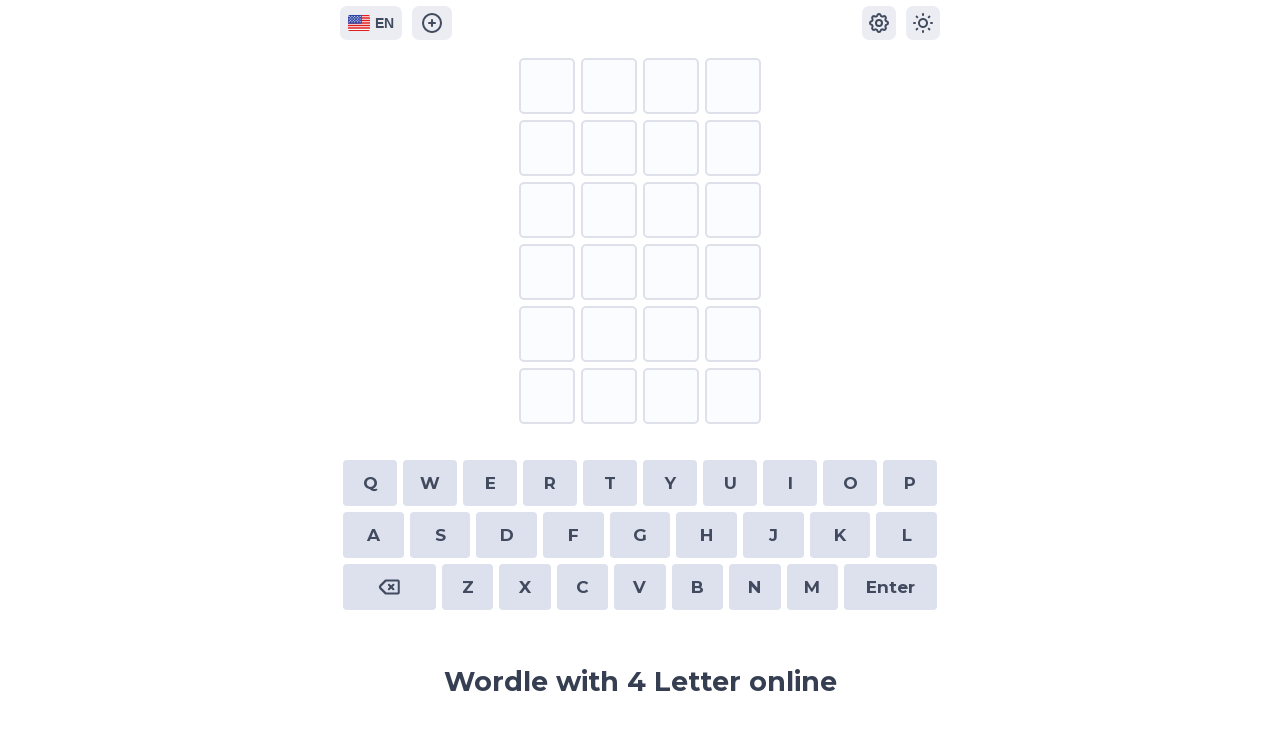

--- FILE ---
content_type: text/html; charset=utf-8
request_url: https://wordle.online/four-letter-words
body_size: 11635
content:
<!DOCTYPE html><html lang="en"><head><meta charSet="utf-8"/><meta name="viewport" content="width=device-width"/><meta name="twitter:card" content="summary"/><meta name="twitter:creator" content="@wordle-online"/><meta property="og:url" content="https://wordle.online/"/><meta property="og:type" content="website"/><meta property="og:image" content="/wordle-online.png"/><meta property="og:image:alt" content="wordle.online"/><meta property="og:image:width" content="375"/><meta property="og:image:height" content="375"/><meta property="og:locale" content="en_US"/><meta property="og:site_name" content="wordle.online"/><meta property="keywords" content="Wordle, Play Wordle, Word Game, Wordle online, Online Game, Vocabulary, Puzzle Game"/><meta name="theme_color" content="#ffffff"/><link rel="icon" href="/favicon.ico"/><link rel="icon" type="image/png" sizes="16x16" href="/favicon-16.png"/><link rel="apple-touch-icon" href="/icons/icon-128.png" sizes="96x96"/><link rel="manifest" href="/manifest.json"/><title>Play Wordle Online with 4-Letter Words</title><meta name="robots" content="index,follow"/><meta name="description" content="Wordle online with 4 letter words - challenge your vocabulary skills and guess the hidden 4-letter word in this exciting word game."/><meta property="og:title" content="Play Wordle Online with 4-Letter Words"/><meta property="og:description" content="Wordle online with 4 letter words - challenge your vocabulary skills and guess the hidden 4-letter word in this exciting word game."/><link rel="preload" as="image" href="/logo.svg" fetchpriority="high"/><meta name="next-head-count" content="24"/><link rel="preload" href="/_next/static/css/b5362f2631ed0137.css" as="style"/><link rel="stylesheet" href="/_next/static/css/b5362f2631ed0137.css" data-n-g=""/><noscript data-n-css=""></noscript><script defer="" nomodule="" src="/_next/static/chunks/polyfills-78c92fac7aa8fdd8.js"></script><script src="/_next/static/chunks/webpack-59c5c889f52620d6.js" defer=""></script><script src="/_next/static/chunks/framework-6698976aa0ea586d.js" defer=""></script><script src="/_next/static/chunks/main-3622694b07e679b3.js" defer=""></script><script src="/_next/static/chunks/pages/_app-bf3088428908e35f.js" defer=""></script><script src="/_next/static/chunks/882-7f54d470b2f646ab.js" defer=""></script><script src="/_next/static/chunks/pages/four-letter-words-c09388c813921a73.js" defer=""></script><script src="/_next/static/JpzikrYcQR9k7n2c3Xx0L/_buildManifest.js" defer=""></script><script src="/_next/static/JpzikrYcQR9k7n2c3Xx0L/_ssgManifest.js" defer=""></script></head><body><div id="__next"><div class="App"><div class="App-container"><div class="Game"><header><div class="cont flex"><button class="lang"><span class="icon"><svg xmlns="http://www.w3.org/2000/svg" viewBox="0 0 32 24"><mask id="a" fill="#fff"><path fill-rule="evenodd" d="M0 0h32v24H0z"></path></mask><g fill="none" fill-rule="evenodd" mask="url(#a)"><path fill="#f7fcff" d="M0 0h32v24H0z"></path><path fill="#e31d1c" d="M0 14.667h32v2H0zm0 3.666h32v2H0zm0-11h32v2H0zM0 22h32v2H0zm0-11h32v2H0zM0 0h32v2H0zm0 3.667h32v2H0z"></path><path fill="#2e42a5" d="M0 0h20v13H0z"></path><path fill="#f7fcff" d="m1.721 9.229.331.739h.718l-.564.574.218.906-.702-.51-.726.51.245-.906-.644-.574h.842zm4 0 .331.739h.718l-.564.574.218.906-.702-.51-.726.51.245-.906-.644-.574h.842zm4 0 .331.739h.718l-.564.574.218.906-.702-.51-.726.51.245-.906-.644-.574h.842zm4 0 .331.739h.718l-.564.574.218.906-.702-.51-.726.51.245-.906-.644-.574h.842zm4 0 .331.739h.718l-.564.574.218.906-.702-.51-.726.51.245-.906-.644-.574h.842zm-14-2 .331.739h.718l-.564.574.218.906-.702-.51-.726.51.245-.906-.644-.574h.842zm4 0 .331.739h.718l-.564.574.218.906-.702-.51-.726.51.245-.906-.644-.574h.842zm4 0 .331.739h.718l-.564.574.218.906-.702-.51-.726.51.245-.906-.644-.574h.842zm4 0 .331.739h.718l-.564.574.218.906-.702-.51-.726.51.245-.906-.644-.574h.842zm-6-2 .331.739h.718l-.564.574.218.906-.702-.51-.726.51.245-.906-.644-.574h.842zm4 0 .331.739h.718l-.564.574.218.906-.702-.51-.726.51.245-.906-.644-.574h.842zm-12 0 .331.739h.718l-.564.574.218.906-.702-.51-.726.51.245-.906-.644-.574h.842zm4 0 .331.739h.718l-.564.574.218.906-.702-.51-.726.51.245-.906-.644-.574h.842zm12 0 .331.739h.718l-.564.574.218.906-.702-.51-.726.51.245-.906-.644-.574h.842zm-14-2 .331.739h.718l-.564.574.218.906-.702-.51-.726.51.245-.906-.644-.574h.842zm4 0 .331.739h.718l-.564.574.218.906-.702-.51-.726.51.245-.906-.644-.574h.842zm4 0 .331.739h.718l-.564.574.218.906-.702-.51-.726.51.245-.906-.644-.574h.842zm4 0 .331.739h.718l-.564.574.218.906-.702-.51-.726.51.245-.906-.644-.574h.842zm-14-2 .331.739h.718l-.564.574.218.906-.702-.51-.726.51.245-.906-.644-.574h.842zm4 0 .331.739h.718l-.564.574.218.906-.702-.51-.726.51.245-.906-.644-.574h.842zm4 0 .331.739h.718l-.564.574.218.906-.702-.51-.726.51.245-.906-.644-.574h.842zm4 0 .331.739h.718l-.564.574.218.906-.702-.51-.726.51.245-.906-.644-.574h.842zm4 0 .331.739h.718l-.564.574.218.906-.702-.51-.726.51.245-.906-.644-.574h.842z"></path></g></svg></span>EN</button><button type="button" class="generator" style="display:block" aria-label="Wordle Online Generator"><svg xmlns="http://www.w3.org/2000/svg" width="20" height="20" viewBox="0 0 24 24" fill="none" stroke="currentColor" stroke-width="2" stroke-linecap="round" stroke-linejoin="round" class="tabler-icon tabler-icon-circle-plus"><path d="M12 12m-9 0a9 9 0 1 0 18 0a9 9 0 1 0 -18 0"></path><path d="M9 12l6 0"></path><path d="M12 9l0 6"></path></svg></button><div class="buttons flex"><button type="button" class="button" aria-label="Settings"><svg xmlns="http://www.w3.org/2000/svg" width="22" height="22" viewBox="0 0 24 24" fill="none" stroke="currentColor" stroke-width="2" stroke-linecap="round" stroke-linejoin="round" class="tabler-icon tabler-icon-settings"><path d="M10.325 4.317c.426 -1.756 2.924 -1.756 3.35 0a1.724 1.724 0 0 0 2.573 1.066c1.543 -.94 3.31 .826 2.37 2.37a1.724 1.724 0 0 0 1.065 2.572c1.756 .426 1.756 2.924 0 3.35a1.724 1.724 0 0 0 -1.066 2.573c.94 1.543 -.826 3.31 -2.37 2.37a1.724 1.724 0 0 0 -2.572 1.065c-.426 1.756 -2.924 1.756 -3.35 0a1.724 1.724 0 0 0 -2.573 -1.066c-1.543 .94 -3.31 -.826 -2.37 -2.37a1.724 1.724 0 0 0 -1.065 -2.572c-1.756 -.426 -1.756 -2.924 0 -3.35a1.724 1.724 0 0 0 1.066 -2.573c-.94 -1.543 .826 -3.31 2.37 -2.37c1 .608 2.296 .07 2.572 -1.065z"></path><path d="M9 12a3 3 0 1 0 6 0a3 3 0 0 0 -6 0"></path></svg></button><button type="button" class="button" aria-label="Change dark and light mode"><svg xmlns="http://www.w3.org/2000/svg" width="22" height="22" viewBox="0 0 24 24" fill="none" stroke="currentColor" stroke-width="2" stroke-linecap="round" stroke-linejoin="round" class="tabler-icon tabler-icon-sun"><path d="M12 12m-4 0a4 4 0 1 0 8 0a4 4 0 1 0 -8 0"></path><path d="M3 12h1m8 -9v1m8 8h1m-9 8v1m-6.4 -15.4l.7 .7m12.1 -.7l-.7 .7m0 11.4l.7 .7m-12.1 -.7l-.7 .7"></path></svg></button></div></div></header><div class="Game"><div><div class="Game-Rows"><div class="Row"><div class="Row-letter" data-animation="none"></div><div class="Row-letter" data-animation="none"></div><div class="Row-letter" data-animation="none"></div><div class="Row-letter" data-animation="none"></div><div class="Row-letter" data-animation="none"></div></div><div class="Row"><div class="Row-letter" data-animation="none"></div><div class="Row-letter" data-animation="none"></div><div class="Row-letter" data-animation="none"></div><div class="Row-letter" data-animation="none"></div><div class="Row-letter" data-animation="none"></div></div><div class="Row"><div class="Row-letter" data-animation="none"></div><div class="Row-letter" data-animation="none"></div><div class="Row-letter" data-animation="none"></div><div class="Row-letter" data-animation="none"></div><div class="Row-letter" data-animation="none"></div></div><div class="Row"><div class="Row-letter" data-animation="none"></div><div class="Row-letter" data-animation="none"></div><div class="Row-letter" data-animation="none"></div><div class="Row-letter" data-animation="none"></div><div class="Row-letter" data-animation="none"></div></div><div class="Row"><div class="Row-letter" data-animation="none"></div><div class="Row-letter" data-animation="none"></div><div class="Row-letter" data-animation="none"></div><div class="Row-letter" data-animation="none"></div><div class="Row-letter" data-animation="none"></div></div><div class="Row"><div class="Row-letter" data-animation="none"></div><div class="Row-letter" data-animation="none"></div><div class="Row-letter" data-animation="none"></div><div class="Row-letter" data-animation="none"></div><div class="Row-letter" data-animation="none"></div></div></div><div class="Game-keyboard"><div class="Game-keyboard-row"><div tabindex="-1" class="Game-keyboard-button " data-key="q">q</div><div tabindex="-1" class="Game-keyboard-button " data-key="w">w</div><div tabindex="-1" class="Game-keyboard-button " data-key="e">e</div><div tabindex="-1" class="Game-keyboard-button " data-key="r">r</div><div tabindex="-1" class="Game-keyboard-button " data-key="t">t</div><div tabindex="-1" class="Game-keyboard-button " data-key="y">y</div><div tabindex="-1" class="Game-keyboard-button " data-key="u">u</div><div tabindex="-1" class="Game-keyboard-button " data-key="i">i</div><div tabindex="-1" class="Game-keyboard-button " data-key="o">o</div><div tabindex="-1" class="Game-keyboard-button " data-key="p">p</div></div><div class="Game-keyboard-row"><div tabindex="-1" class="Game-keyboard-button " data-key="a">a</div><div tabindex="-1" class="Game-keyboard-button " data-key="s">s</div><div tabindex="-1" class="Game-keyboard-button " data-key="d">d</div><div tabindex="-1" class="Game-keyboard-button " data-key="f">f</div><div tabindex="-1" class="Game-keyboard-button " data-key="g">g</div><div tabindex="-1" class="Game-keyboard-button " data-key="h">h</div><div tabindex="-1" class="Game-keyboard-button " data-key="j">j</div><div tabindex="-1" class="Game-keyboard-button " data-key="k">k</div><div tabindex="-1" class="Game-keyboard-button " data-key="l">l</div></div><div class="Game-keyboard-row"><div tabindex="-1" class="Game-keyboard-button Game-keyboard-button-wide" data-key="backspace"><svg xmlns="http://www.w3.org/2000/svg" width="22" height="22" viewBox="0 0 24 24" fill="none" stroke="currentColor" stroke-width="2" stroke-linecap="round" stroke-linejoin="round" class="tabler-icon tabler-icon-backspace"><path d="M20 6a1 1 0 0 1 1 1v10a1 1 0 0 1 -1 1h-11l-5 -5a1.5 1.5 0 0 1 0 -2l5 -5z"></path><path d="M12 10l4 4m0 -4l-4 4"></path></svg></div><div tabindex="-1" class="Game-keyboard-button " data-key="z">z</div><div tabindex="-1" class="Game-keyboard-button " data-key="x">x</div><div tabindex="-1" class="Game-keyboard-button " data-key="c">c</div><div tabindex="-1" class="Game-keyboard-button " data-key="v">v</div><div tabindex="-1" class="Game-keyboard-button " data-key="b">b</div><div tabindex="-1" class="Game-keyboard-button " data-key="n">n</div><div tabindex="-1" class="Game-keyboard-button " data-key="m">m</div><div tabindex="-1" class="Game-keyboard-button Game-keyboard-button-wide" data-key="enter">Enter</div></div></div></div><div class="modal_finish "><div class="top playing">You Lost!</div><div class="data"><div class="cont"><div class="desc">The answer was:</div><div class="word"><span></span></div><div class="restart_btn"><button type="button">Restart</button></div></div></div><button type="button" class="close" aria-label="Close"><svg xmlns="http://www.w3.org/2000/svg" width="24" height="24" viewBox="0 0 24 24" fill="none" stroke="currentColor" stroke-width="2" stroke-linecap="round" stroke-linejoin="round" class="tabler-icon tabler-icon-x"><path d="M18 6l-12 12"></path><path d="M6 6l12 12"></path></svg></button></div></div></div></div><section class="section content"><div class="container"><h1>Wordle with 4 Letter online</h1><p>Challenge your vocabulary skills and have fun guessing the hidden 4-letter word in this engaging word game. Test your word knowledge, improve your language abilities, and enjoy hours of entertainment with Wordle. Are you up for the challenge? Start playing now and see how many 4-letter words you can uncover!</p></div></section><section class="section content"><div class="container"><h2>Play Wordle with a wide range of letter options:</h2><p>Challenge yourself with words of different lengths, from 4 to 11 letters, and put your vocabulary skills to the test. Play Wordle Online now and let the wordplay begin!</p><div class="languages flex"><a class="lang_checkbox" href="/four-letter-words"><label class="label_check"><span style="min-width:150px" class="check_text">4 Letter Words</span></label></a><a class="lang_checkbox" href="/five-letter-words"><label class="label_check"><span style="min-width:150px" class="check_text">5 Letter Words</span></label></a><a class="lang_checkbox" href="/six-letter-words"><label class="label_check"><span style="min-width:150px" class="check_text">6 Letter Words</span></label></a><a class="lang_checkbox" href="/seven-letter-words"><label class="label_check"><span style="min-width:150px" class="check_text">7 Letter Words</span></label></a><a class="lang_checkbox" href="/eight-letter-words"><label class="label_check"><span style="min-width:150px" class="check_text">8 Letter Words</span></label></a><a class="lang_checkbox" href="/nine-letter-words"><label class="label_check"><span style="min-width:150px" class="check_text">9 Letter Words</span></label></a><a class="lang_checkbox" href="/ten-letter-words"><label class="label_check"><span style="min-width:150px" class="check_text">10 Letter Words</span></label></a><a class="lang_checkbox" href="/eleven-letter-words"><label class="label_check"><span style="min-width:150px" class="check_text">11 Letter Words</span></label></a></div></div></section><div class="modal_finish settings"><div class="top lost">Settings</div><div class="data"><div class="desc" style="color:#fff;font-weight:600">Number of Letters</div><div class="desc" style="max-width:350px">Select the number of letters in the hidden word</div><div class="numbers flex"><div class="number_checkbox"><label class="label_check"><input type="radio" name="numbers" autoComplete="off" value="4"/><span class="check_text">4</span></label></div><div class="number_checkbox"><label class="label_check"><input type="radio" name="numbers" autoComplete="off" checked="" value="5"/><span class="check_text">5</span></label></div><div class="number_checkbox"><label class="label_check"><input type="radio" name="numbers" autoComplete="off" value="6"/><span class="check_text">6</span></label></div><div class="number_checkbox"><label class="label_check"><input type="radio" name="numbers" autoComplete="off" value="7"/><span class="check_text">7</span></label></div><div class="number_checkbox"><label class="label_check"><input type="radio" name="numbers" autoComplete="off" value="8"/><span class="check_text">8</span></label></div><div class="number_checkbox"><label class="label_check"><input type="radio" name="numbers" autoComplete="off" value="9"/><span class="check_text">9</span></label></div><div class="number_checkbox"><label class="label_check"><input type="radio" name="numbers" autoComplete="off" value="10"/><span class="check_text">10</span></label></div><div class="number_checkbox"><label class="label_check"><input type="radio" name="numbers" autoComplete="off" value="11"/><span class="check_text">11</span></label></div></div></div><button type="button" class="close" aria-label="Close"><svg xmlns="http://www.w3.org/2000/svg" width="24" height="24" viewBox="0 0 24 24" fill="none" stroke="currentColor" stroke-width="2" stroke-linecap="round" stroke-linejoin="round" class="tabler-icon tabler-icon-x"><path d="M18 6l-12 12"></path><path d="M6 6l12 12"></path></svg></button></div><div class="modal_finish "><div class="top lost">Wordle Online Generator</div><div class="data"><div class="cont"><div class="desc">Challenge your friend with any word from 4 to 11 letters:</div><div class="line_form"><div class="field"><input type="text" name="input" class="input" placeholder="Your word ..." minLength="4" maxLength="11" value=""/></div></div><div class="desc valid" style="display:none">Link Copied!</div><div class="desc not_valid" style="display:none">Word not found</div><div class="copy_btn"><button type="button" aria-label="Copy link to this word">Copy link</button></div></div></div><button type="button" class="close" aria-label="Close"><svg xmlns="http://www.w3.org/2000/svg" width="24" height="24" viewBox="0 0 24 24" fill="none" stroke="currentColor" stroke-width="2" stroke-linecap="round" stroke-linejoin="round" class="tabler-icon tabler-icon-x"><path d="M18 6l-12 12"></path><path d="M6 6l12 12"></path></svg></button></div><div class="modal_finish settings"><div class="top lost">Dictionary</div><div class="data"><div class="desc" style="color:#fff;font-weight:600">Select Dictionary</div><div class="desc" style="max-width:350px">Select a game dictionary (opens in a new tab)</div><div class="languages flex" style="max-width:360px"><a class="lang_checkbox lang_checkbox_selected" target="_blank" rel="noreferrer" href="/"><label class="label_check"><span class="check_text"><span class="icon"><svg xmlns="http://www.w3.org/2000/svg" viewBox="0 0 32 24"><mask id="a" fill="#fff"><path fill-rule="evenodd" d="M0 0h32v24H0z"></path></mask><g fill="none" fill-rule="evenodd" mask="url(#a)"><path fill="#f7fcff" d="M0 0h32v24H0z"></path><path fill="#e31d1c" d="M0 14.667h32v2H0zm0 3.666h32v2H0zm0-11h32v2H0zM0 22h32v2H0zm0-11h32v2H0zM0 0h32v2H0zm0 3.667h32v2H0z"></path><path fill="#2e42a5" d="M0 0h20v13H0z"></path><path fill="#f7fcff" d="m1.721 9.229.331.739h.718l-.564.574.218.906-.702-.51-.726.51.245-.906-.644-.574h.842zm4 0 .331.739h.718l-.564.574.218.906-.702-.51-.726.51.245-.906-.644-.574h.842zm4 0 .331.739h.718l-.564.574.218.906-.702-.51-.726.51.245-.906-.644-.574h.842zm4 0 .331.739h.718l-.564.574.218.906-.702-.51-.726.51.245-.906-.644-.574h.842zm4 0 .331.739h.718l-.564.574.218.906-.702-.51-.726.51.245-.906-.644-.574h.842zm-14-2 .331.739h.718l-.564.574.218.906-.702-.51-.726.51.245-.906-.644-.574h.842zm4 0 .331.739h.718l-.564.574.218.906-.702-.51-.726.51.245-.906-.644-.574h.842zm4 0 .331.739h.718l-.564.574.218.906-.702-.51-.726.51.245-.906-.644-.574h.842zm4 0 .331.739h.718l-.564.574.218.906-.702-.51-.726.51.245-.906-.644-.574h.842zm-6-2 .331.739h.718l-.564.574.218.906-.702-.51-.726.51.245-.906-.644-.574h.842zm4 0 .331.739h.718l-.564.574.218.906-.702-.51-.726.51.245-.906-.644-.574h.842zm-12 0 .331.739h.718l-.564.574.218.906-.702-.51-.726.51.245-.906-.644-.574h.842zm4 0 .331.739h.718l-.564.574.218.906-.702-.51-.726.51.245-.906-.644-.574h.842zm12 0 .331.739h.718l-.564.574.218.906-.702-.51-.726.51.245-.906-.644-.574h.842zm-14-2 .331.739h.718l-.564.574.218.906-.702-.51-.726.51.245-.906-.644-.574h.842zm4 0 .331.739h.718l-.564.574.218.906-.702-.51-.726.51.245-.906-.644-.574h.842zm4 0 .331.739h.718l-.564.574.218.906-.702-.51-.726.51.245-.906-.644-.574h.842zm4 0 .331.739h.718l-.564.574.218.906-.702-.51-.726.51.245-.906-.644-.574h.842zm-14-2 .331.739h.718l-.564.574.218.906-.702-.51-.726.51.245-.906-.644-.574h.842zm4 0 .331.739h.718l-.564.574.218.906-.702-.51-.726.51.245-.906-.644-.574h.842zm4 0 .331.739h.718l-.564.574.218.906-.702-.51-.726.51.245-.906-.644-.574h.842zm4 0 .331.739h.718l-.564.574.218.906-.702-.51-.726.51.245-.906-.644-.574h.842zm4 0 .331.739h.718l-.564.574.218.906-.702-.51-.726.51.245-.906-.644-.574h.842z"></path></g></svg></span>English (US)</span></label></a><a class="lang_checkbox" target="_blank" rel="noreferrer" href="/es"><label class="label_check"><span class="check_text"><span class="icon"><svg xmlns="http://www.w3.org/2000/svg" fill="none" viewBox="0 0 32 24"><mask id="a" width="32" height="24" x="0" y="0" maskUnits="userSpaceOnUse" style="mask-type:alpha"><path fill="#fff" d="M0 0h32v24H0z"></path></mask><g mask="url(#a)"><path fill="#FFB400" fill-rule="evenodd" d="M0 0v24h32V0H0z" clip-rule="evenodd"></path><mask id="b" width="32" height="24" x="0" y="0" maskUnits="userSpaceOnUse" style="mask-type:alpha"><path fill="#fff" fill-rule="evenodd" d="M0 0v24h32V0H0z" clip-rule="evenodd"></path></mask><g mask="url(#b)"><path fill="#C51918" fill-rule="evenodd" d="M0 0v6h32V0H0zm0 18v6h32v-6H0z" clip-rule="evenodd"></path><path fill="#F1F9FF" d="M5.008 10.272h1.12v5.824h-1.12z"></path><path fill="#C88A02" fill-rule="evenodd" d="M6.576 9.264H4.56v.56h.336v.448H6.24v-.448h.336v-.56zm-.336 7.168h.336v.56H4.56v-.56h.336v-.448H6.24v.448z" clip-rule="evenodd"></path><path fill="#AD1619" fill-rule="evenodd" d="M5.568 9.376c.244 0 .269-.092.412-.229.112-.106.372-.238.372-.387 0-.34-.351-.616-.784-.616-.433 0-.784.276-.784.616 0 .166.18.276.315.387.142.117.247.229.47.229z" clip-rule="evenodd"></path><path fill="#005BBF" fill-rule="evenodd" d="M4.56 16.992h2.016v.896s-.252-.112-.504-.112-.504.112-.504.112-.252-.112-.504-.112-.504.112-.504.112v-.896z" clip-rule="evenodd"></path><mask id="c" width="3" height="2" x="4" y="16" maskUnits="userSpaceOnUse" style="mask-type:alpha"><path fill="#fff" fill-rule="evenodd" d="M4.56 16.992h2.016v.896s-.252-.112-.504-.112-.504.112-.504.112-.252-.112-.504-.112-.504.112-.504.112v-.896z" clip-rule="evenodd"></path></mask><g fill="#fff" mask="url(#c)"><path d="m4.542 17.712-.044-.107a1.33 1.33 0 0 1 .546-.122c.118 0 .18.017.284.063a.49.49 0 0 0 .24.054.49.49 0 0 0 .24-.054.593.593 0 0 1 .285-.063c.182 0 .364.04.546.122l-.044.107a1.227 1.227 0 0 0-.502-.112.49.49 0 0 0-.24.054.593.593 0 0 1-.285.063.593.593 0 0 1-.284-.063.49.49 0 0 0-.24-.054c-.167 0-.334.037-.502.112zm0-.336-.044-.107a1.33 1.33 0 0 1 .546-.122c.118 0 .18.017.284.063a.49.49 0 0 0 .24.054.49.49 0 0 0 .24-.054.593.593 0 0 1 .285-.063c.182 0 .364.04.546.122l-.044.107a1.227 1.227 0 0 0-.502-.112.49.49 0 0 0-.24.054.593.593 0 0 1-.285.063.593.593 0 0 1-.284-.063.49.49 0 0 0-.24-.054c-.167 0-.334.037-.502.112z"></path></g><path fill="#F1F9FF" d="M15.984 10.272h1.12v5.824h-1.12z"></path><path fill="#C88A02" fill-rule="evenodd" d="M17.552 9.264h-2.016v.56h.336v.448h1.344v-.448h.336v-.56zm-.336 7.168h.336v.56h-2.016v-.56h.336v-.448h1.344v.448z" clip-rule="evenodd"></path><path fill="#AD1619" fill-rule="evenodd" d="M16.544 9.376c.244 0 .268-.092.412-.229.112-.106.372-.238.372-.387 0-.34-.351-.616-.784-.616-.433 0-.784.276-.784.616 0 .166.18.276.315.387.142.117.247.229.469.229z" clip-rule="evenodd"></path><path fill="#005BBF" fill-rule="evenodd" d="M15.536 16.992h2.016v.896s-.252-.112-.504-.112-.504.112-.504.112-.252-.112-.504-.112-.504.112-.504.112v-.896z" clip-rule="evenodd"></path><mask id="d" width="3" height="2" x="15" y="16" maskUnits="userSpaceOnUse" style="mask-type:alpha"><path fill="#fff" fill-rule="evenodd" d="M15.536 16.992h2.016v.896s-.252-.112-.504-.112-.504.112-.504.112-.252-.112-.504-.112-.504.112-.504.112v-.896z" clip-rule="evenodd"></path></mask><g fill="#fff" mask="url(#d)"><path d="m15.518 17.712-.044-.107a1.33 1.33 0 0 1 .546-.122c.118 0 .18.017.284.063a.49.49 0 0 0 .24.054.49.49 0 0 0 .24-.054.593.593 0 0 1 .285-.063c.182 0 .364.04.546.122l-.044.107a1.227 1.227 0 0 0-.502-.112.49.49 0 0 0-.24.054.593.593 0 0 1-.285.063.593.593 0 0 1-.284-.063.49.49 0 0 0-.24-.054c-.167 0-.334.037-.502.112zm0-.336-.044-.107a1.33 1.33 0 0 1 .546-.122c.118 0 .18.017.284.063a.49.49 0 0 0 .24.054.49.49 0 0 0 .24-.054.593.593 0 0 1 .285-.063c.182 0 .364.04.546.122l-.044.107a1.227 1.227 0 0 0-.502-.112.49.49 0 0 0-.24.054.593.593 0 0 1-.285.063.593.593 0 0 1-.284-.063.49.49 0 0 0-.24-.054c-.167 0-.334.037-.502.112z"></path></g><path fill="#AD1619" fill-rule="evenodd" d="M4.988 15.68c.202-.245.315-.468.315-.704a.632.632 0 0 0-.122-.383l.013-.006c-.001 0 .221-.097.299-.134a2.56 2.56 0 0 0 .395-.232c.079-.058.185-.12.346-.207l.152-.08.041-.023c.078-.041.137-.073.191-.105.17-.098.281-.18.367-.288a.535.535 0 0 0-.124-.798c-.139-.095-.326-.149-.601-.192l-.057-.008a151.658 151.658 0 0 1-.69-.11c.688-.115 1.671-.073 2.104.15l.41-.796c-.88-.455-2.889-.409-3.639.108-.55.379-.476.952.096 1.198.24.103.551.172 1.128.264a2.867 2.867 0 0 0-.251.162 1.597 1.597 0 0 1-.255.15l-.25.111-.033.014c-.466.212-.693.505-.625 1.035l.037.287.065.02.688.567zm-.576-.74-.002.003.001-.002v-.002zm12.294.036c0 .236.113.46.315.704l.688-.567.065-.02.037-.287c.067-.53-.159-.823-.625-1.035l-.032-.014c-.064-.028-.204-.09-.25-.112a1.596 1.596 0 0 1-.256-.149 2.868 2.868 0 0 0-.252-.162c.577-.092.89-.16 1.128-.264.573-.246.647-.82.096-1.198-.75-.517-2.758-.563-3.64-.108l.412.796c.433-.223 1.416-.265 2.104-.15a138.39 138.39 0 0 1-.69.11l-.057.008c-.275.043-.463.098-.601.192a.535.535 0 0 0-.124.798c.086.109.198.19.367.288.054.032.112.064.19.105l.042.022.152.08c.161.088.267.15.346.208.124.09.25.163.395.232.078.037.3.134.299.134l.013.006a.633.633 0 0 0-.122.383z" clip-rule="evenodd"></path><path fill="#F1F9FF" d="m5.923 12.4.331.068v.493c-.352.281-1.246.755-1.246.755V12.4h.915zm10.392 0-.331.068v.493c.352.281 1.246.755 1.246.755V12.4h-.915z"></path><path fill="#AD1619" fill-rule="evenodd" d="M14.776 7.206v-.164c-.576-.413-1.18-.62-1.81-.62a3.613 3.613 0 0 0-1.835-.312v-.003c-.93-.09-1.869.315-1.869.315-.946 0-1.81.62-1.81.62v.164l1.13 1.134s.318 1.092 2.545.836v.003s1.474-.04 1.577-.075c.042-.014.084-.026.128-.039.289-.084.618-.18.814-.725l1.13-1.134zm-3.65-1.045c-.032.377-.215 2.654 0 3.007V6.161z" clip-rule="evenodd"></path><path fill="#C88A02" fill-rule="evenodd" d="M8.314 8.15v-.004l-.794-.748.077-.081.745.701.02-.087a.95.95 0 0 0 .262.03V7.81l.166.09c.081.044.198.056.35.03.114-.018.19-.149.214-.427l.05-.563.169.54c.076.243.192.35.358.35.161 0 .226-.058.233-.208l.02-.423.192.378c.069.136.164.198.3.198.193 0 .322-.161.322-.414h.228c0 .253.129.414.322.414.136 0 .23-.062.3-.198l.191-.378.02.423c.008.15.073.209.234.209.166 0 .282-.108.358-.352l.168-.54.05.564c.025.278.101.41.214.428.153.025.27.013.351-.031l.165-.09v.152a.95.95 0 0 0 .264-.03l.035.163.825-.777.077.081-1.027.967c-.15.276-.226.458-.226.534 0 .115-.3.184-.886.254-.46.055-1.001.092-1.445.098h-.112a14.438 14.438 0 0 1-1.445-.098c-.586-.07-.887-.139-.887-.254a.236.236 0 0 0-.008-.054.881.881 0 0 1-.128-.31 5.667 5.667 0 0 0-.089-.17L8.32 8.15l-.005-.001zm5.505.018c-.183.032-.316.029-.386-.028a.879.879 0 0 1-.386.01c-.157-.025-.267-.13-.333-.303a.513.513 0 0 1-.325.2c.717.1 1.219.244 1.219.244s-.012.106-.042.23c.031-.065.07-.137.113-.217l.01-.014.13-.122zm-1.768-.164a.359.359 0 0 1-.148-.134.5.5 0 0 1-.182.103c.113.008.223.019.33.03zm-.725-.053a.513.513 0 0 1-.214-.188.513.513 0 0 1-.212.187l.154-.003h.09c.061 0 .122.002.182.004zm-2.704.33-.104-.097c.125.012.218 0 .273-.044.11.032.239.035.386.01.157-.025.267-.13.332-.303a.514.514 0 0 0 .314.197c-.618.087-1.079.205-1.2.238zm1.876-.31A9.62 9.62 0 0 0 10.18 8a.36.36 0 0 0 .14-.13c.053.046.112.08.178.101zm2.755.93c.079.037.141 0 .191-.07a.364.364 0 0 0-.008.053.198.198 0 0 1-.03.015 1.083 1.083 0 0 1-.166.048 6.13 6.13 0 0 1-.592.095c-.475.057-1.04.095-1.488.097a14.191 14.191 0 0 1-1.488-.097 6.131 6.131 0 0 1-.592-.095 1.26 1.26 0 0 1-.147-.04.179.179 0 0 0 .012-.006c.245-.114 1.863-.222 2.154-.24.291.018 1.91.126 2.154.24zm.308-.02v.001-.001z" clip-rule="evenodd"></path><path fill="#005BBF" fill-rule="evenodd" d="M11.112 5.347a.336.336 0 1 0 0-.672.336.336 0 0 0 0 .672z" clip-rule="evenodd"></path><path fill="#C88A02" fill-rule="evenodd" d="M10.894 6.997a.44.44 0 0 0 .032.102.425.425 0 0 0-.15-.027c-.155 0-.28.076-.28.168 0 .093.125.168.28.168.155 0 .28-.075.28-.168 0 .093.126.168.28.168.155 0 .28-.075.28-.168 0-.092-.125-.168-.28-.168a.445.445 0 0 0-.11.014.424.424 0 0 0-.002-.153c-.03-.152-.128-.26-.219-.243-.09.018-.14.155-.111.307zm.162.243v-.005.005zm-1.81-.03a.446.446 0 0 1-.032-.101c-.03-.152.02-.29.111-.307.091-.018.19.09.219.243.01.054.01.107.002.153a.445.445 0 0 1 .11-.014c.155 0 .28.076.28.168 0 .093-.125.168-.28.168-.155 0-.28-.075-.28-.168v-.005.005c0 .093-.125.168-.28.168-.155 0-.28-.075-.28-.168 0-.092.125-.168.28-.168.055 0 .107.01.15.027zm3.508.103c-.013.092-.147.149-.3.127-.154-.021-.267-.113-.255-.205.013-.092.148-.149.301-.127a.424.424 0 0 1 .145.046.44.44 0 0 1-.018-.105c-.008-.154.06-.283.153-.288.093-.005.175.116.183.27a.425.425 0 0 1-.019.153.445.445 0 0 1 .11.002c.154.021.268.113.255.205-.013.092-.148.149-.301.127-.153-.021-.267-.113-.254-.205zm0 0v-.005.005zm1.066.444c.137.073.283.065.326-.017l.003-.004a.11.11 0 0 0 .047.03c.09.027.198-.07.243-.219.045-.148.01-.29-.079-.317-.089-.027-.197.071-.242.219a.447.447 0 0 0-.02.105.424.424 0 0 0-.12-.093c-.136-.073-.282-.065-.326.016-.043.082.032.208.168.28zm-5.495.035c-.137.072-.283.065-.326-.017a.103.103 0 0 1-.002-.005.11.11 0 0 1-.048.03c-.089.027-.197-.07-.243-.218-.045-.148-.01-.29.08-.317.088-.027.197.07.242.218a.446.446 0 0 1 .019.105.424.424 0 0 1 .12-.093c.137-.073.283-.065.326.017.044.082-.032.207-.168.28zm2.662-3.715h.233v.147h.153v.233h-.153v.467h.153v.233h-.541v-.233h.155v-.467h-.155v-.233h.155v-.147z" clip-rule="evenodd"></path><path fill="#C88A02" d="M10.944 5.344h.448V6.8h-.448z"></path><path fill="#fff" d="M9.14 5.588V5.7c-.993-.018-1.563.127-1.708.416-.15.299-.121.662.088 1.093l-.1.05c-.224-.461-.255-.86-.088-1.193.172-.343.775-.496 1.81-.478z"></path><path fill="#fff" d="m9.333 6.581-.058.096c-.216-.129-.324-.35-.324-.653 0-.437.225-.692.722-.868.318-.111.751-.066 1.302.134l-.038.105c-.529-.191-.938-.235-1.227-.133-.456.16-.647.378-.647.762 0 .266.09.45.27.557z"></path><path fill="#C88A02" d="m7.66 7.037-.211.075c-.22-.625-.157-1.049.218-1.232.33-.16.811-.226 1.446-.2l-.01.223c-.6-.024-1.047.037-1.338.179-.246.12-.291.425-.105.955z"></path><path fill="#C88A02" d="M10.13 5.439c-.513 0-.723.124-.843.493-.077.234-.003.435.238.622l-.137.177c-.312-.242-.422-.539-.314-.869.153-.47.453-.647 1.055-.647.395 0 .702.103.916.314l.034.033v1.08h-.224v-.984c-.167-.145-.408-.22-.726-.22z"></path><path fill="#fff" d="m13.05 5.7.001.112c.993-.018 1.563.127 1.707.416.15.299.122.662-.087 1.093l.1.05c.224-.461.254-.86.088-1.193-.172-.343-.775-.496-1.81-.478z"></path><path fill="#fff" d="m12.698 6.604.058.096c.216-.129.324-.35.324-.653 0-.436-.225-.692-.722-.867-.317-.112-.75-.066-1.302.133l.038.106c.53-.192.939-.235 1.227-.134.456.16.647.379.647.762 0 .267-.09.45-.27.557z"></path><path fill="#C88A02" d="m14.6 7.15.21.074c.22-.625.157-1.049-.217-1.232-.33-.16-.812-.226-1.446-.2l.009.223c.6-.024 1.048.037 1.338.179.247.12.292.425.105.955z"></path><path fill="#C88A02" d="M12.117 5.456c.513 0 .723.125.843.493.077.235.002.435-.239.622l.138.177c.312-.242.422-.539.314-.868-.153-.47-.454-.648-1.056-.648-.394 0-.702.104-.916.315l-.033.033v1.08h.224v-.985c.167-.145.407-.219.725-.219z"></path><path fill="#E1E5E8" fill-rule="evenodd" d="M7.472 9.264h7.28v6.54S14.212 18 11.112 18s-3.64-2.253-3.64-2.253V9.264z" clip-rule="evenodd" opacity=".3"></path><mask id="e" width="8" height="9" x="7" y="9" maskUnits="userSpaceOnUse" style="mask-type:alpha"><path fill="#fff" fill-rule="evenodd" d="M7.472 9.264h7.28v6.54S14.212 18 11.112 18s-3.64-2.253-3.64-2.253V9.264z" clip-rule="evenodd"></path></mask><g mask="url(#e)"><path fill="#FFC034" d="M7.472 13.296h3.696v4.368H7.472z"></path><path fill="#AD1619" d="M7.92 13.52h.448v4.144H7.92zm1.568 0h.448v4.144h-.448zm-.784 0h.448v4.144h-.448zm1.568 0h.448v4.144h-.448zm-2.8-4.368h3.696v4.256H7.472z"></path><path fill="#AD1619" d="M11.056 13.184h3.696v4.256h-3.696z"></path><path fill="#F1F9FF" d="M11.056 9.264h3.92v4.144h-3.92z"></path><path fill="#C88A02" fill-rule="evenodd" d="M9.04 9.6h.336v.93H9.6v-.465h.336v.464h.336v.58h-.336v1.046h.336v.581H8.256v-.58h.336V11.11h-.336v-.58h.224v-.465h.336v.464h.224V9.6z" clip-rule="evenodd"></path><path fill="#C88A02" d="m12.979 9.795.23-.245.48.45-.229.245-.481-.45z"></path><path fill="#FFC034" fill-rule="evenodd" d="M14.36 16.14v-2.452h-2.8v2.432l.005.018c.141.604.624.91 1.395.91.77 0 1.253-.298 1.395-.888l.005-.02zm-1.4.572c-.619 0-.957-.208-1.064-.632v-2.056h2.128v2.075c-.107.41-.445.613-1.064.613z" clip-rule="evenodd"></path><path fill="#FFC034" fill-rule="evenodd" d="M13.076 13.893h-.234v1.112l-.92-1-.164.15.831.905h-.753v.336h.772l-.85.925.165.152.92-1v1.299h.233v-1.183l.812.884.165-.152-.85-.925h.949v-.336h-.931l.832-.904-.165-.152-.812.884v-.995z" clip-rule="evenodd"></path><path fill="#F1F9FF" fill-rule="evenodd" d="M13.483 17.443s-2.372.186-2.372-1.344c0 0-.023 1.344-2.5 1.344v1.207h4.872v-1.207z" clip-rule="evenodd"></path><path fill="#005BBF" fill-rule="evenodd" stroke="#AD1619" stroke-width="1.167" d="M11.112 14.192c.464 0 .84-.401.84-.896s-.376-.896-.84-.896c-.464 0-.84.401-.84.896s.376.896.84.896z" clip-rule="evenodd"></path></g></g></g></svg></span>Español</span></label></a><a class="lang_checkbox" target="_blank" rel="noreferrer" href="/ru"><label class="label_check"><span class="check_text"><span class="icon"><svg xmlns="http://www.w3.org/2000/svg" viewBox="0 0 9 6"><path fill="#fff" d="M0 0h9v3H0z"></path><path fill="#DA291C" d="M0 3h9v3H0z"></path><path fill="#0032A0" d="M0 2h9v2H0z"></path></svg></span>Русский</span></label></a><a class="lang_checkbox" target="_blank" rel="noreferrer" href="/cs"><label class="label_check"><span class="check_text"><span class="icon"><svg xmlns="http://www.w3.org/2000/svg" viewBox="0 0 900 600"><rect width="900" height="600" fill="#d7141a"></rect><rect width="900" height="300" fill="#fff"></rect><path d="M 450,300 0,0 V 600 z" fill="#11457e"></path></svg></span>Čeština</span></label></a><a class="lang_checkbox" target="_blank" rel="noreferrer" href="/de"><label class="label_check"><span class="check_text"><span class="icon"><svg xmlns="http://www.w3.org/2000/svg" viewBox="0 0 5 3"><path d="M0 0h5v3H0z"></path><path fill="#D00" d="M0 1h5v2H0z"></path><path fill="#FFCE00" d="M0 2h5v1H0z"></path></svg></span>Deutsch</span></label></a><a class="lang_checkbox" target="_blank" rel="noreferrer" href="/el"><label class="label_check"><span class="check_text"><span class="icon"><svg xmlns="http://www.w3.org/2000/svg" viewBox="0 0 27 18"><path fill="#0D5EAF" d="M0 0h27v18H0z"></path><path fill="none" stroke-width="2" stroke="#FFF" d="M5 0v11M0 5h10m0-2h17M10 7h17M0 11h27M0 15h27"></path></svg></span>Ελληνικά</span></label></a><a class="lang_checkbox" target="_blank" rel="noreferrer" href="/fr"><label class="label_check"><span class="check_text"><span class="icon"><svg xmlns="http://www.w3.org/2000/svg" viewBox="0 0 3 2"><path fill="#EC1920" d="M0 0h3v2H0z"></path><path fill="#fff" d="M0 0h2v2H0z"></path><path fill="#051440" d="M0 0h1v2H0z"></path></svg></span>Français</span></label></a><a class="lang_checkbox" target="_blank" rel="noreferrer" href="/id"><label class="label_check"><span class="check_text"><span class="icon"><svg xmlns="http://www.w3.org/2000/svg" viewBox="0 0 3 2"><path fill="#fff" d="M0 0h3v2H0z"></path><path fill="red" d="M0 0h3v1H0z"></path></svg></span>Indonesian</span></label></a><a class="lang_checkbox" target="_blank" rel="noreferrer" href="/ie"><label class="label_check"><span class="check_text"><span class="icon"><svg xmlns="http://www.w3.org/2000/svg" viewBox="0 0 6 3"><path fill="#009A44" d="M0 0h6v3H0z"></path><path fill="#fff" d="M2 0h4v3H2z"></path><path fill="#FF8200" d="M4 0h2v3H4z"></path></svg></span>Gaeilge</span></label></a><a class="lang_checkbox" target="_blank" rel="noreferrer" href="/it"><label class="label_check"><span class="check_text"><span class="icon"><svg xmlns="http://www.w3.org/2000/svg" viewBox="0 0 3 2"><path fill="#008C45" d="M0 0h1v2H0z"></path><path fill="#fff" d="M1 0h1v2H1z"></path><path fill="#CD212A" d="M2 0h1v2H2z"></path></svg></span>Italiano</span></label></a><a class="lang_checkbox" target="_blank" rel="noreferrer" href="/nl"><label class="label_check"><span class="check_text"><span class="icon"><svg xmlns="http://www.w3.org/2000/svg" viewBox="0 0 9 6"><path fill="#21468B" d="M0 0h9v6H0z"></path><path fill="#FFF" d="M0 0h9v4H0z"></path><path fill="#AE1C28" d="M0 0h9v2H0z"></path></svg></span>Nederlands</span></label></a><a class="lang_checkbox" target="_blank" rel="noreferrer" href="/ph"><label class="label_check"><span class="check_text"><span class="icon"><svg xmlns="http://www.w3.org/2000/svg" width="1200" height="600" viewBox="-28 -45 180 90" fill="#fcd116"><path fill="#0038a8" d="m-28-45h180V0L0 44z"></path><path fill="#ce1126" d="m0 0h152v45H-28z"></path><path fill="#fff" d="m49.942 0L-28 45v-90z"></path><circle r="9"></circle><g id="c"><g id="b"><path id="a" d="m0 0-3.164-15.909.945-.946zl-1.169-17.831L0-19l1.169 1.169zl2.219-16.855.945.946z"></path></g></g><path id="s" d="m40.942 0-3.382 1.176L37.487 4.755l-2.163-2.853-3.427 1.037L33.942 0l-2.045-2.939 3.427 1.037 2.163-2.853L37.56-1.176z"></path></svg></span>Filipino</span></label></a><a class="lang_checkbox" target="_blank" rel="noreferrer" href="/pl"><label class="label_check"><span class="check_text"><span class="icon"><svg xmlns="http://www.w3.org/2000/svg" viewBox="0 0 16 10"><path fill="#fff" d="M0 0h16v10H0z"></path><path fill="#dc143c" d="M0 5h16v5H0z"></path></svg></span>Polski</span></label></a><a class="lang_checkbox" target="_blank" rel="noreferrer" href="/pt"><label class="label_check"><span class="check_text"><span class="icon"><svg width="21px" height="15px" viewBox="0 0 21 15" version="1.1"><desc>Created with sketchtool.</desc><defs><linearGradient x1="50%" y1="0%" x2="50%" y2="100%" id="linearGradient-1"><stop stop-color="#FFFFFF" offset="0%"></stop><stop stop-color="#F0F0F0" offset="100%"></stop></linearGradient><linearGradient x1="50%" y1="0%" x2="50%" y2="100%" id="linearGradient-2"><stop stop-color="#FF2936" offset="0%"></stop><stop stop-color="#FD0D1B" offset="100%"></stop></linearGradient><linearGradient x1="50%" y1="0%" x2="50%" y2="100%" id="linearGradient-3"><stop stop-color="#128415" offset="0%"></stop><stop stop-color="#0A650C" offset="100%"></stop></linearGradient><linearGradient x1="50%" y1="0%" x2="50%" y2="100%" id="linearGradient-4"><stop stop-color="#FAF94F" offset="0%"></stop><stop stop-color="#F8F736" offset="100%"></stop></linearGradient><linearGradient x1="50%" y1="0%" x2="50%" y2="100%" id="linearGradient-5"><stop stop-color="#1D50B5" offset="0%"></stop><stop stop-color="#15439D" offset="100%"></stop></linearGradient></defs><g id="Symbols" stroke="none" stroke-width="1" fill="none" fill-rule="evenodd"><g id="PT"><rect id="FlagBackground" fill="url(#linearGradient-1)" x="0" y="0" width="21" height="15"></rect><rect id="Mask-Copy" fill="url(#linearGradient-2)" x="0" y="0" width="21" height="15"></rect><rect id="Rectangle-2-Copy" fill="url(#linearGradient-3)" x="0" y="0" width="8" height="15"></rect><path d="M8,9.5 C9.1045695,9.5 10,8.6045695 10,7.5 C10,6.3954305 9.1045695,5.5 8,5.5 C6.8954305,5.5 6,6.3954305 6,7.5 C6,8.6045695 6.8954305,9.5 8,9.5 Z M8,10.5 C6.34314575,10.5 5,9.15685425 5,7.5 C5,5.84314575 6.34314575,4.5 8,4.5 C9.65685425,4.5 11,5.84314575 11,7.5 C11,9.15685425 9.65685425,10.5 8,10.5 Z" id="Oval-1" fill="url(#linearGradient-4)" fill-rule="nonzero"></path><path d="M7,6.25577831 C7,6.11451585 7.10752869,6 7.24523926,6 L8.75476074,6 C8.89020264,6 9,6.11394024 9,6.25577831 L9,8.00104344 C9,8.55275191 8.55613518,9 8,9 C7.44771525,9 7,8.55733967 7,8.00104344 L7,6.25577831 Z" id="Combined-Shape" fill="url(#linearGradient-1)"></path><path d="M8,8 C8.27614237,8 8.5,7.27614237 8.5,7 C8.5,6.72385763 8.27614237,6.5 8,6.5 C7.72385763,6.5 7.5,6.72385763 7.5,7 C7.5,7.27614237 7.72385763,8 8,8 Z" id="Oval-27" fill="url(#linearGradient-5)"></path></g></g></svg></span>Português</span></label></a><a class="lang_checkbox" target="_blank" rel="noreferrer" href="/sv"><label class="label_check"><span class="check_text"><span class="icon"><svg xmlns="http://www.w3.org/2000/svg" viewBox="0 0 16 10"><path fill="#006aa7" d="M0,0H16V10H0Z"></path><path fill="#fecc00" d="M0,4H5V0H7V4H16V6H7V10H5V6H0Z"></path></svg></span>Svenska</span></label></a><a class="lang_checkbox" target="_blank" rel="noreferrer" href="/tr"><label class="label_check"><span class="check_text"><span class="icon"><svg xmlns="http://www.w3.org/2000/svg" viewBox="0 0 12 8"><path fill="#E30A17" d="M0 0h12v8H0z"></path><circle cx="4.25" cy="4" r="2" fill="#fff"></circle><circle cx="4.75" cy="4" r="1.6" fill="#e30a17"></circle><path fill="#fff" d="M5.83334 4l1.80901 .58779-1.11804-1.53885v1.90212l1.11804-1.53885z"></path></svg></span>Türkçe</span></label></a></div></div><button type="button" class="close" aria-label="Close"><svg xmlns="http://www.w3.org/2000/svg" width="24" height="24" viewBox="0 0 24 24" fill="none" stroke="currentColor" stroke-width="2" stroke-linecap="round" stroke-linejoin="round" class="tabler-icon tabler-icon-x"><path d="M18 6l-12 12"></path><path d="M6 6l12 12"></path></svg></button></div><footer class="footer"><div class="container"><div class="footer__top"><a class="footer__logo" href="/"><img alt="Wordle Online - Play Unlimited" fetchpriority="high" width="227.67" height="22" decoding="async" data-nimg="1" style="color:transparent" src="/logo.svg"/></a></div><div class="pages content"><a class="footer__link" href="/about">About</a><a class="footer__link" href="/privacy">Privacy Policy</a><a class="footer__link" href="/terms">Terms Of Use</a></div><div class="footer__bottom"><div class="footer__copir"><span><a href="/" target="_blank" rel="noreferrer">wordle.online</a></span> <!-- -->© <!-- -->2025</div></div></div></footer></div></div><script id="__NEXT_DATA__" type="application/json">{"props":{"numberOfLetters":5,"__N_SSG":true,"pageProps":{"_nextI18Next":{"initialI18nStore":{"en":{"common":{"title":"Wordle Game Online - Play Unlimited","description":"Play Wordle Online with unlimited words! Guess words from 4 to 11 letters in different languages and create your own puzzles. Can you guess the hidden word in 6 tries?","button-copy-link-to-this-word":"Copy link to this word","button-copy-link":"Copy link","close":"Close","dark-mode-description":"Change dark and light mode","dark-mode-title":"Dark Mode","dictionary":"Dictionary","give-up":"Give up","link-copied":"Link Copied!","mainpage":"Mainpage","make-your-first-guess":"Guess the first word!","new-game":"New Game","not-a-valid-word":"Word not found","not-found":"Oops! Page not found","number-of-letters-description":"Select the number of letters in the hidden word","number-of-letters-title":"Number of Letters","placeholder-your-word":"Your word ...","restart":"Restart","select-a-game-dictionary":"Select a game dictionary (opens in a new tab)","select-dictionary":"Select Dictionary","settings":"Settings","the-answer-was":"The answer was:","tip-challenge":"Challenge Mode","tip-you-lost":"You Lost!","tip-you-win":"You Won! 🏆","too-short":"Too short","what-does-it-mean":"What does this word mean?","wordle-generator-description":"Challenge your friend with any word from 4 to 11 letters:","wordle-generator-title":"Wordle Online Generator"},"content":{"main-first-heading":"Wordle Online","main-first-description":"Ready for a word challenge? Look no further than Wordle.online! Put your word-solving skills to the test with this exciting online word puzzle game. Whether you're a word enthusiast or just looking for a fun way to pass the time, Wordle.online has got you covered.","main-first-description-2":"Wordle is an addictive game that has gained popularity for its simplicity and entertainment value. The objective is clear: guess the five-letter word with the help of color-coded hints. With each guess, you'll receive immediate feedback to guide you closer to the correct word.","main-second-heading":"Why Play on Wordle.online?","main-second-description":"Addictive Gameplay: Wordle.online offers a captivating and challenging experience that will keep you coming back for more. Mind Workout: Sharpen your critical thinking and word knowledge while trying to crack the Wordle code. Real-Time Feedback: With instant color-coded hints after each guess, you can refine your strategy and improve your chances of solving the word. Suitable for Everyone: Wordle.online is a game for players of all ages and backgrounds, whether you're a word pro or just getting started. Compete with Friends:Challenge your friends to see who can guess the word with the fewest attempts. Bragging rights are up for grabs!","main-third-heading":"How to Play Wordle?","main-third-description":"Visit Wordle.online and click on the `Play Now` button to start the game. You have six attempts to guess the five-letter word. Each guess is met with color-coded hints:","main-third-ul-1":"Green: Correct letter in the correct position.","main-third-ul-2":"Yellow: Correct letter but in the wrong position.","main-third-ul-3":"Grey: Letter not in the word.","main-third-description-2":"Use the hints wisely to deduce the word and guess again until you solve it! Share your results and challenge your friends to beat your Wordle score!","game-letter-title":"Play Wordle Online with {{letterCount}}-Letter Words","game-letter-description":"Wordle online with {{letterCount}} letter words - challenge your vocabulary skills and guess the hidden {{letterCount}}-letter word in this exciting word game.","game-letter-heading":"Wordle with {{letterCount}} Letter online","game-letter-content":"Challenge your vocabulary skills and have fun guessing the hidden {{letterCount}}-letter word in this engaging word game. Test your word knowledge, improve your language abilities, and enjoy hours of entertainment with Wordle. Are you up for the challenge? Start playing now and see how many {{letterCount}}-letter words you can uncover!"},"widgets":{"other-letters-link":"{{number}} Letter Words","other-letters-title":"Play Wordle with a wide range of letter options:","other-letters-description":"Challenge yourself with words of different lengths, from 4 to 11 letters, and put your vocabulary skills to the test. Play Wordle Online now and let the wordplay begin!","games-like-title":"A list of alternative games like Wordle:","games-like-description":"A huge list featuring daily Wordle-like games, puzzles and alternatives that you should add to your daily playlist. Want to play more daily quiz games like Wordle? If one challenge every day isn't enough for you, here is a collection of daily game puzzles that you're sure to like."}}},"initialLocale":"en","ns":["common","content","widgets"],"userConfig":{"i18n":{"defaultLocale":"en","locales":["en","es","ru","cs","de","el","fr","id","ie","it","nl","ph","pl","pt","sv","tr"],"localeDetection":false,"ignoreRoutes":["/about/","/privacy/","/terms/"]},"default":{"i18n":{"defaultLocale":"en","locales":["en","es","ru","cs","de","el","fr","id","ie","it","nl","ph","pl","pt","sv","tr"],"localeDetection":false,"ignoreRoutes":["/about/","/privacy/","/terms/"]}}}}}},"page":"/four-letter-words","query":{},"buildId":"JpzikrYcQR9k7n2c3Xx0L","isFallback":false,"gsp":true,"appGip":true,"locale":"en","locales":["en","es","ru","cs","de","el","fr","id","ie","it","nl","ph","pl","pt","sv","tr"],"defaultLocale":"en","scriptLoader":[{"strategy":"lazyOnload","src":"https://www.googletagmanager.com/gtag/js?id=G-WK5J717B06"},{"strategy":"lazyOnload","children":"\n                        window.dataLayer = window.dataLayer || [];\n                        function gtag(){dataLayer.push(arguments);}\n                        gtag('js', new Date());\n                        gtag('config', 'G-WK5J717B06', {\n                        page_path: window.location.pathname,\n                        });\n                    "},{"id":"adsbygoogle-init","strategy":"afterInteractive","crossOrigin":"anonymous","src":"https://pagead2.googlesyndication.com/pagead/js/adsbygoogle.js?client=ca-pub-1987311378057871"}]}</script></body></html>

--- FILE ---
content_type: text/html; charset=utf-8
request_url: https://www.google.com/recaptcha/api2/aframe
body_size: 267
content:
<!DOCTYPE HTML><html><head><meta http-equiv="content-type" content="text/html; charset=UTF-8"></head><body><script nonce="rNWBU22TncEeGhNDdXO18w">/** Anti-fraud and anti-abuse applications only. See google.com/recaptcha */ try{var clients={'sodar':'https://pagead2.googlesyndication.com/pagead/sodar?'};window.addEventListener("message",function(a){try{if(a.source===window.parent){var b=JSON.parse(a.data);var c=clients[b['id']];if(c){var d=document.createElement('img');d.src=c+b['params']+'&rc='+(localStorage.getItem("rc::a")?sessionStorage.getItem("rc::b"):"");window.document.body.appendChild(d);sessionStorage.setItem("rc::e",parseInt(sessionStorage.getItem("rc::e")||0)+1);localStorage.setItem("rc::h",'1768755836150');}}}catch(b){}});window.parent.postMessage("_grecaptcha_ready", "*");}catch(b){}</script></body></html>

--- FILE ---
content_type: text/css; charset=utf-8
request_url: https://wordle.online/_next/static/css/b5362f2631ed0137.css
body_size: 4131
content:
@import url(https://fonts.googleapis.com/css?family=Montserrat:400,700,900|Open+Sans:300,400,600,700&display=swap&subset=cyrillic,cyrillic-ext);*{box-sizing:border-box}html{height:100%;background:var(--bg2);-webkit-font-smoothing:antialiased;-moz-osx-font-smoothing:grayscale;-ms-text-size-adjust:100%;-webkit-text-size-adjust:100%}:root{--color:#363e52;--scroll_width:17px;--font_family:"Montserrat","Open Sans",sans-serif;--bg:#fff;--bg2:#fff;--bg3:#f2efe4;--bg4:#f2e4e7;--bg5:#e5ecff;--color2:#8b887d;--color3:#a35868;--color4:#3d424b;--color5:#3d424b}.dark:root{--color:#6e7b98;--bg:#2b2d3c;--bg2:#13141c;--bg3:#313448;--bg4:#4d3840;--bg5:#313448;--color2:#d0d4e8;--color3:#905f70;--color4:#c0c3d6;--color5:#c0c3d6}.App,.dark,.ligth{min-height:100vh;display:flex;flex-direction:column}body{font-family:Montserrat,Open Sans,sans-serif;font-weight:400;min-width:100%;margin:0;color:var(--color);font:18px var(--font_family);height:100%;-webkit-tap-highlight-color:transparent;-webkit-touch-callout:none;-webkit-overflow-scrolling:touch;text-rendering:optimizeLegibility;-webkit-text-decoration-skip:objects;text-decoration-skip:objects}.container{width:1000px;max-width:100%;margin:0 auto;padding:0 15px}.b404{text-align:center;padding-top:100px;margin-bottom:50px}.b404__title{text-shadow:0 0 50px rgba(0,0,0,.1);color:#fff;font-size:100px;font-weight:900}.dark .b404__text{color:#fff}.b404__text{color:#13141c;font-size:20px;font-weight:700;line-height:24px;margin-bottom:20px}.b404__btn{border:1px solid #57ac57;color:#fff;font-size:16px;padding:15px 30px;border-radius:5px;text-decoration:none;display:inline-block;transition:.25s;background:#57ac57}.b404__btn:hover{border:1px solid #57ac57;background:0 0;color:#57ac57}@media (max-width:991px){header{position:relative;z-index:100;display:flex;flex-wrap:wrap;align-items:center}}.footer{padding:20px 0 10px;background:#fff;flex:1 1;display:flex;align-items:flex-end}.footer__top{display:flex;justify-content:center;margin-bottom:5px}.footer__logo{height:24px;display:block;flex-shrink:0;margin-bottom:10px}.footer__logo img{height:24px;width:155px;display:block}.footer__logo:hover{opacity:.7}.footer__link{font-size:13px;margin:5px 10px;color:#4673d9}.footer__bottom{margin-top:5px;display:flex;align-items:center;justify-content:center}.footer__copir{color:#2c2f3e;font-size:13px;font-weight:400;line-height:12px}.footer__copir a{text-decoration:none;color:#2c2f3e}.footer__copir a:hover{color:#57ac57!important}.dark .footer__copir a{color:#dfe1f3}.dark,.dark .footer,.dark header{background-color:#13141c}.dark .footer__copir{color:#dfe1f3}.dark .footer__logo .st3{fill:#fff}@media (max-width:1199px){.container{width:100%}}@media (max-width:767px){.footer{padding:20px 0 25px}}@media (max-width:479px){.footer__bottom{flex-direction:column}.footer__copir{margin-bottom:10px}}@media (min-width:479px){.settings{min-width:350px;max-width:unset!important;width:max-content!important}}.Row,.Row-letter{display:flex;justify-content:center}.Row-letter{align-items:center;border:2px solid #dee1e9;font-size:28px;font-weight:700;height:56px;margin:3px;text-transform:uppercase;width:56px;border-radius:5px;color:#393e4c;background:#fbfcff}.Row-letter.selected{border-color:#a7adc0}.dark .Row-letter{color:#fff;background:#191a24;border:2px solid #414458}.dark .Row-letter.selected{border-color:#7b7f98}.App-container{display:flex;flex-direction:column;justify-content:center;margin:0 auto;max-width:600px;width:100%;position:relative}.Game{-webkit-user-select:none;-moz-user-select:none;user-select:none}.Game p{text-align:center}.Game,.Game-keyboard{display:flex;flex-direction:column}.Game-keyboard{margin-top:30px}.Game-keyboard-row{display:flex;flex-direction:row;justify-content:stretch}.Game-keyboard-button{align-items:center;background-color:#dce1ed;color:#414a5e!important;border:2px solid transparent;border-radius:4px;color:inherit;cursor:pointer;-webkit-user-select:none;-moz-user-select:none;user-select:none;display:flex;flex:1 1;font-size:17px;font-weight:700;justify-content:center;margin:3px;min-height:46px;padding:3px;text-decoration:inherit;text-transform:capitalize;transition:.2s;-webkit-tap-highlight-color:rgba(0,0,0,.3);-webkit-touch-callout:none}.Game-keyboard-button-wide{flex:2 1;padding:3px}.Game-keyboard-button svg{width:26px;height:26px}.Game-keyboard-button:hover{background:#c4cbdd}.Game-keyboard-button:focus{background:#dce1ed}.Game-keyboard-button:active{background:#b1b9ce}.dark .Game-keyboard-button{color:#fff!important;background-color:#656780}.dark .Game-keyboard-button:hover{background:#787a94}.dark .Game-keyboard-button:focus,.dark .Game-keyboard-button:hover{-webkit-tap-highlight-color:rgba(255,255,255,.3);-webkit-touch-callout:none}.dark .Game-keyboard-button:focus{background:#898ba4}.dark .Game-keyboard-button:active{background:#81859c}.letter-correct{background-color:#79b851!important;border:2px solid #79b851!important;color:#fff!important}.letter-elsewhere{background-color:#f3c237!important;border:2px solid #f3c237!important;color:#fff!important}.letter-absent{background-color:#a4aec4!important}.dark .letter-absent,.letter-absent{border:2px solid transparent!important;color:#fff!important}.dark .letter-absent{background-color:#3d4054!important}@media (max-width:991px){.Game-keyboard-button{font-size:16px}}@media (max-width:767px){header .cont{margin:0 5px}.Row-letter{width:48px;height:48px;font-size:22px}.Game-keyboard{margin-top:34px!important}.Game-keyboard-button:active{background:#9fa8c0}.dark .Game-keyboard-button:focus{background:#656780}.Game-keyboard-button svg{width:22px;height:22px}.Game-keyboard-button[data-animation=flip-out],.Row-letter[data-animation=flip-out]{animation-duration:5ms!important}.lang_checkbox .check_text{justify-content:left!important;padding:5px 10px 5px 20px!important}}@media (max-width:479px){header .buttons button+button,header button.generator{margin-left:7px!important}.Row-letter{width:44px;height:44px;font-size:22px}.Game-keyboard-button{font-size:14px}.number_checkbox .label_check{font-size:15px!important}.number_checkbox input[type=radio]+.check_text{padding:4px 10px!important}}@media (max-width:375px){.modal_finish .top{font-size:16px!important}.modal_finish .link a{font-size:13px!important}.Row-letter{width:44px;height:44px;font-size:20px}.Game-keyboard-button{font-size:12px;min-height:42px}.number_checkbox input[type=radio]+.check_text{padding:3px 7px!important}}@media (max-width:320px){.Row-letter{width:40px;height:40px;font-size:20px}.Game-keyboard-button{font-size:12px}}.cont{width:100%;max-width:600px;margin:0 auto;padding:0}.flex{display:flex;justify-content:flex-start;align-items:flex-start;align-content:flex-start;flex-wrap:wrap}.number_checkbox .label_check{color:var(--color5);font-family:var(--font_family);font-size:16px;line-height:32px;display:table-cell;vertical-align:top}.dark .number_checkbox .label_check{color:var(--color)}.number_checkbox input[type=radio]{display:none}.number_checkbox input[type=radio]+.check_text{position:relative;display:block;overflow:hidden;cursor:pointer;text-align:center;white-space:nowrap;text-overflow:ellipsis;padding:6px 14px;border-radius:5px;background:#e9edf7;transition:.2s}.dark .number_checkbox input[type=radio]+.check_text:hover,.number_checkbox input[type=radio]+.check_text:hover{color:#fff;background-color:#6bba6b}.dark .number_checkbox input[type=radio]+.check_text{color:#c0c3d6;background:#40445c}.dark .number_checkbox input[type=radio]:checked+.check_text,.number_checkbox input[type=radio]:checked+.check_text{color:#fff;font-weight:700;background-color:#6bba6b}.number_checkbox input[type=radio]:disabled+.check_text{color:#96907a;cursor:default;background:#f2efe4}.dark .number_checkbox input[type=radio]:disabled+.check_text{color:#777b90;background:#232532}header{position:relative}header .cont{height:45px;padding-top:5px;padding-bottom:5px;margin-bottom:10px;align-items:center;align-content:center;justify-content:space-between}.dark header .cont{background:#13141c}header .lang{color:#414a5e;text-decoration:none;font-size:14px;font-weight:700;height:34px;padding:0 8px;background:#ebedf3;border-radius:7px;text-align:center;line-height:34px;transition:.2s;cursor:pointer;border:0;outline:0}header .lang .icon svg{width:22px;height:22px;margin-right:5px;margin-bottom:-6px;border-radius:6px}header .lang:active,header .lang:hover{color:#57ac57;background:#e6f3e6}.dark header .lang{color:#dfe1f3;background:#40445c}.dark header .lang:active,.dark header .lang:hover{color:#7bd27b;background:#2a402f}header button.generator{color:#414a5e;fill:currentcolor;height:34px;padding:3px;margin-left:10px;border-radius:7px;background:#ebedf3;transition:.2s;cursor:pointer;border:0}header button.generator:hover{color:#57ac57;background:#e6f3e6}header button.generator svg{display:block;margin:0 5px;max-width:100%;max-height:100%;width:24px;height:24px}.dark header button.generator{color:#dfe1f3;fill:currentcolor;background:#40445c}.dark header button.generator:hover{color:#7bd27b;background:#2a402f}header .buttons{margin-left:auto;align-items:center;align-content:center;flex-wrap:nowrap}header .buttons button{font-family:var(--font_family);cursor:pointer;border:0;border-radius:7px}header .buttons button+button{margin-left:10px}header .buttons button.button{color:#414a5e;display:flex;width:34px;height:34px;padding:3px;transition:.2s linear;background:#ebedf3;justify-content:center;align-items:center;align-content:center}header .buttons button.button.active,header .buttons button.button:hover{color:#57ac57;background:#e6f3e6}.dark header .buttons button.button{color:#dfe1f3;background:#40445c}.dark header .buttons button.button.active,.dark header .buttons button.button:hover{color:#7bd27b;background:#2a402f}header .buttons button.button svg{display:block;max-width:100%;max-height:100%;width:24px;height:24px}.numbers{margin-bottom:10px;justify-content:center;gap:7px}*+.numbers{margin-top:8px}.modal_finish{-webkit-user-select:none;-moz-user-select:none;user-select:none;color:var(--color);font-size:15px;position:absolute;top:50%;left:50%;visibility:hidden;overflow:hidden;width:100%;max-width:350px;max-height:100%;margin:0 auto;transform:translate(-50%,-50%) scale(0);-webkit-transform:translate(-50%,-50%) scale(0);transition:all .2s linear;-webkit-transition:all .2s linear;text-align:center;z-index:99999;opacity:0;border-radius:8px;background:var(--bg2);box-shadow:0 0 0 500px hsla(0,0%,100%,.5),0 0 40px rgb(0 0 0/40%)}.dark .modal_finish{box-shadow:0 0 0 500px rgb(19 20 28/80%),0 0 60px rgb(92 98 136/60%);background:#26283a}.modal_finish.active{visibility:visible;opacity:1;transform:translate(-50%,-50%) scale(1);-webkit-transform:translate(-50%,-50%) scale(1)}.modal_finish .top{color:#69634d;font-size:18px;font-weight:700;display:flex;height:41px;padding:0 40px;text-align:center;background:var(--bg5);justify-content:center;align-items:center;align-content:center}.modal_finish .top.lost{color:#2e3239}.dark .modal_finish .top.lost{color:#fff}.dark .modal_finish .top{color:#d4b258}.modal_finish .data{overflow-y:auto;height:calc(100% - 41px);padding:10px 15px 15px}.modal_finish hr{display:block;width:100%;height:2px;margin:12px 0;border:0;background:#e8ebf3}.modal_finish .desc{color:#2e3239;font-size:14px;line-height:22px}.modal_finish .desc.ads{margin-top:4px;font-size:11px;color:#838a9c}.dark .modal_finish .desc{color:#c3c7e0}.modal_finish .word{color:var(--color);font-size:18px;font-weight:700;margin:7px 0 5px;text-align:center;letter-spacing:2.6px}.modal_finish .word span{display:inline-block;padding:10px 15px;font-size:18px;text-transform:uppercase;vertical-align:top;border-radius:5px;background:#f1f3f9;border:1px dashed #75819e}.dark .modal_finish .word{color:#fff}.dark .modal_finish .word span{background:#40445c;border:2px dashed #696f90}.modal_finish .restart_btn{text-align:center}.modal_finish .restart_btn button{color:#fff;font-family:var(--font_family);font-size:14px;font-weight:700;text-transform:uppercase;display:inline-block;padding:10px 30px;line-height:24px;cursor:pointer;vertical-align:top;border:0;border-radius:5px;background:#57ac57;transition:.2s}.modal_finish .restart_btn:hover button{background:#6ac66a}.modal_finish .restart_btn:active button{padding:10px 35px}.modal_finish .definition{display:block;margin:0 0 8px;font-size:12px;color:#3b6fe5;text-decoration:none}.modal_finish .definition:hover{text-decoration:underline}.dark .modal_finish .definition{color:#7999e1}.modal_finish .block_share{margin-top:8px}.modal_finish .close{color:#818aa3;position:absolute;top:8px;right:8px;display:flex;height:26px;cursor:pointer;border:0;background:0 0;justify-content:center;align-items:center;align-content:center;transition:.2s}.modal_finish .close:hover{color:#4c4a42}.dark .modal_finish .close{color:#a5aaca}.dark .modal_finish .close:hover{color:#fff}.modal_finish .close svg{display:block;max-width:100%;max-height:100%;width:15px;height:15px}.alert{color:var(--color);font-weight:700;font-size:18px;position:absolute;top:40%;left:50%;display:none;min-width:285px;max-width:100%;max-height:100%;padding:32px 15px;transform:translate(-50%,-50%);text-align:center;border-radius:9px;background:var(--bg2);box-shadow:0 0 100px rgba(0,0,0,.3)}.dark .alert{color:#fff;background:#4a4d62}.message{display:block;font-size:12px;color:var(--color);padding:4px 12px;border-radius:20px;background:#edf0f7;text-align:center;width:max-content;position:absolute;left:0;right:0;margin-top:3px;margin-left:auto;margin-right:auto}.dark .message{color:#cdd3e1;background:#262836}.Game-keyboard-button[data-animation=pop],.Row-letter[data-animation=pop]{animation-name:PopIn;animation-duration:.3s}@keyframes PopIn{0%{transform:scale(.8);opacity:0}40%{transform:scale(1.1);opacity:1}}.Game-keyboard-button[data-animation=flip-in],.Row-letter[data-animation=flip-in]{animation-name:FlipIn;animation-duration:.15s;animation-timing-function:ease-in}@keyframes FlipIn{0%{transform:rotateX(0)}to{transform:rotateX(-90deg)}}.Game-keyboard-button[data-animation=flip-out],.Row-letter[data-animation=flip-out]{animation-name:FlipOut;animation-duration:.15s;animation-timing-function:ease-in}@keyframes FlipOut{0%{transform:rotateX(-90deg)}to{transform:rotateX(0)}}.input{width:100%;height:42px;padding:0 13px;font-family:var(--font_family);border:0;border-radius:7px;font-size:15px;color:#2e3239;background-color:#f1f3f7;margin:10px 0 5px;border-radius:5px;max-width:300px}.dark .input{color:#fff;background-color:#393c54}.valid{color:#3bb867!important}.not_valid,.valid{font-size:13px!important;line-height:18px!important;position:absolute;max-width:315px;width:100%;margin:0 auto}.not_valid{color:#d36b8d!important}.input::placeholder{color:#5d5d7f}.input:focus::placeholder{color:#c4c4e2}.dark .input::placeholder{color:#aaaec8}.dark .input:focus::placeholder{color:#6c6f8a}input,input:active{border-radius:0;outline:0 transparent!important;box-shadow:none;-webkit-appearance:none;-moz-appearance:none;appearance:none;-moz-outline:none!important}:focus{outline:0}.modal_finish .copy_btn button{color:#fff;font-family:var(--font_family);font-size:14px;font-weight:700;text-transform:uppercase;display:inline-block;padding:10px 30px;line-height:24px;margin:25px 0 10px;cursor:pointer;vertical-align:top;border:0;border-radius:5px;background:#4673d9;transition:.2s}.modal_finish .copy_btn:hover button{background:#5e8cf3}.modal_finish .copy_btn:active button{padding:10px 35px}.modal_finish .or_text{color:#75819c;font-size:12px;margin:5px 0}.languages{--margin-bottom:11px;margin-bottom:calc(var(--margin-bottom) * -1);--margin-left:10px;margin-left:calc(var(--margin-left) * -1);justify-content:center}*+.languages{margin-top:12px}.languages .lang_checkbox{margin-bottom:var(--margin-bottom);margin-left:var(--margin-left)}.lang_checkbox{text-decoration:none}.lang_checkbox .label_check{color:var(--color5);font-family:var(--font_family);font-size:14px;line-height:34px;display:table-cell;vertical-align:top}html.dark .lang_checkbox .label_check{color:var(--color)}.lang_checkbox input[type=radio]{display:none}.lang_checkbox .check_text{position:relative;display:flex;overflow:hidden;padding:10px 16px;min-width:170px;cursor:pointer;text-align:left;white-space:nowrap;text-overflow:ellipsis;border-radius:8px;background:#e9edf7;transition:.2s;justify-content:left;align-items:center;align-content:center}.lang_checkbox .check_text:hover,html.dark .lang_checkbox .check_text:hover{color:#fff;background:#6bba6b}html.dark .lang_checkbox .check_text{color:#c0c3d6;background:#40445c}.lang_checkbox .check_text .icon{display:flex;width:24px;height:24px;margin-right:8px;justify-content:center;align-items:center;align-content:center}.lang_checkbox .check_text .icon svg{display:block;max-width:100%;max-height:100%}.lang_checkbox_selected .check_text,html.dark .lang_checkbox_selected .check_text{color:#fff;font-weight:700;background-color:#6bba6b!important}.lang_checkbox_disabled .check_text{color:#8f98b0;cursor:default;background:#eceff8}html.dark .lang_checkbox_disabled .check_text{color:#5e627f;background:#2c2f41}.section{padding:30px 0}.section-bg3{background:var(--bg3)}.section-bg5{background:var(--bg5)}.content{text-align:center}.content-left{text-align:left}

--- FILE ---
content_type: image/svg+xml
request_url: https://wordle.online/logo.svg
body_size: 661
content:
<svg width="530" height="86" xmlns="http://www.w3.org/2000/svg" xml:space="preserve">

 <g>
  <title>Layer 1</title>
  <path id="svg_1" fill="#227F22" d="m65,6l-50,0c-8.2,0 -15,6.8 -15,15l0,4l0,46c0,8.3 6.8,15 15,15l50,0c8.3,0 15,-6.7 15,-15l0,-46l0,-4c0,-8.2 -6.7,-15 -15,-15z" class="st0"/>
  <path id="svg_2" fill="#227F22" d="m155,6l-50,0c-8.2,0 -15,6.7 -15,15l0,4l0,46c0,8.2 6.7,15 15,15l50,0c8.3,0 15,-6.7 15,-15l0,-46l0,-4c0,-8.2 -6.7,-15 -15,-15z" class="st0"/>
  <path id="svg_3" fill="#227F22" d="m245,6l-50,0c-8.2,0 -15,6.7 -15,15l0,4l0,46c0,8.2 6.7,15 15,15l50,0c8.3,0 15,-6.7 15,-15l0,-46l0,-4c0,-8.2 -6.7,-15 -15,-15z" class="st0"/>
  <path id="svg_4" fill="#227F22" d="m335,6l-50,0c-8.2,0 -15,6.7 -15,15l0,4l0,46c0,8.2 6.7,15 15,15l50,0c8.3,0 15,-6.7 15,-15l0,-46l0,-4c0,-8.2 -6.7,-15 -15,-15z" class="st0"/>
  <path id="svg_5" fill="#227F22" d="m425,6l-50,0c-8.2,0 -15,6.7 -15,15l0,4l0,46c0,8.2 6.7,15 15,15l50,0c8.3,0 15,-6.7 15,-15l0,-46l0,-4c0,-8.2 -6.7,-15 -15,-15z" class="st0"/>
  <path id="svg_6" fill="#227F22" d="m515,6l-50,0c-8.2,0 -15,6.7 -15,15l0,5l0,45c0,8.2 6.7,15 15,15l50,0c8.3,0 15,-6.7 15,-15l0,-45l0,-5c0,-8.2 -6.7,-15 -15,-15z" class="st0"/>
  <path id="svg_7" fill="#57AC57" d="m65,0l-50,0c-8.2,0 -15,6.8 -15,15l0,4l0,46c0,8.3 6.8,15 15,15l50,0c8.3,0 15,-6.7 15,-15l0,-46l0,-4c0,-8.2 -6.7,-15 -15,-15z" class="st1"/>
  <path id="svg_8" fill="#57AC57" d="m155,0l-50,0c-8.2,0 -15,6.7 -15,15l0,4l0,46c0,8.2 6.7,15 15,15l50,0c8.3,0 15,-6.7 15,-15l0,-46l0,-4c0,-8.2 -6.7,-15 -15,-15z" class="st1"/>
  <path id="svg_9" fill="#57AC57" d="m245,0l-50,0c-8.2,0 -15,6.7 -15,15l0,4l0,46c0,8.2 6.7,15 15,15l50,0c8.3,0 15,-6.7 15,-15l0,-46l0,-4c0,-8.2 -6.7,-15 -15,-15z" class="st1"/>
  <path id="svg_10" fill="#57AC57" d="m335,0l-50,0c-8.2,0 -15,6.7 -15,15l0,4l0,46c0,8.2 6.7,15 15,15l50,0c8.3,0 15,-6.7 15,-15l0,-46l0,-4c0,-8.2 -6.7,-15 -15,-15z" class="st1"/>
  <path id="svg_11" fill="#57AC57" d="m425,0l-50,0c-8.2,0 -15,6.7 -15,15l0,4l0,46c0,8.2 6.7,15 15,15l50,0c8.3,0 15,-6.7 15,-15l0,-46l0,-4c0,-8.2 -6.7,-15 -15,-15z" class="st1"/>
  <path id="svg_12" fill="#57AC57" d="m515,0l-50,0c-8.2,0 -15,6.7 -15,15l0,5l0,45c0,8.2 6.7,15 15,15l50,0c8.3,0 15,-6.7 15,-15l0,-45l0,-5c0,-8.2 -6.7,-15 -15,-15z" class="st1"/>
  <path id="svg_13" fill="#FFFFFF" d="m18,20c1.6,0 3.1,1.1 3.5,2.7l6.4,23.8l7.1,-23.9c0.5,-1.6 1.9,-2.6 3.5,-2.6l4.1,0c1.6,0 3.1,1.1 3.6,2.6l7.3,23.9l6.5,-23.8c0.4,-1.6 1.9,-2.7 3.5,-2.7l2.5,0c1.6,0 2.9,1.4 2.9,3c0,0.2 -0.1,0.5 -0.1,0.8l-10,35.5c-0.5,1.6 -1.9,2.7 -3.5,2.7l-4.3,0c-1.2,0 -2.3,-0.8 -2.8,-2l-8.1,-25l-8,25c-0.4,1.2 -1.6,2 -2.8,2l-4.3,0c-1.6,0 -3.1,-1.1 -3.5,-2.6l-10.5,-35.6c-0.1,-0.3 -0.1,-0.6 -0.1,-0.9c0,-1.6 1.3,-2.9 2.9,-2.9l4.2,0z" class="st2"/>
  <path id="svg_14" fill="#FFFFFF" d="m130.5,19.3c12.8,0 22.3,8.3 22.3,21.7c0,12.7 -9.5,21.7 -22.3,21.7s-22.3,-8.3 -22.3,-21.7c0,-12.2 9,-21.7 22.3,-21.7zm0,34.4c8,0 12.1,-5.6 12.1,-12.7c0,-7.7 -5.3,-12.7 -12.1,-12.7c-7,0 -12.1,5 -12.1,12.7c0,7.2 5.4,12.7 12.1,12.7z" class="st2"/>
  <path id="svg_15" fill="#FFFFFF" d="m219.8,47.3l-3.5,0l0,11.9c0,1.5 -1.3,2.8 -2.8,2.8l-4.1,0c-1.5,0 -2.8,-1.3 -2.8,-2.8l0,-36.4c0,-1.5 1.3,-2.8 2.8,-2.8c4.1,-0.1 10.6,-0.1 11.5,-0.1c11.5,0 15.5,5.7 15.5,13.4c0,7.8 -4.8,11 -7.1,12.1l9.2,12.5c0.4,0.5 0.5,1 0.5,1.5c0,1.3 -1.1,2.6 -2.6,2.6l-4.4,0c-1.3,0 -2.6,-0.7 -3.3,-1.7l-8.9,-13zm-0.1,-9c3.7,0 6.5,-1.3 6.5,-4.9c0,-2.3 -1.2,-4.6 -5.8,-4.6c-1.4,0 -2.2,0.1 -4.2,0.1l0,9.3l3.5,0l0,0.1z" class="st2"/>
  <path id="svg_16" fill="#FFFFFF" d="m308.1,19.8c16.8,0 23.6,9.7 23.6,20.8c0,11.8 -8,21.5 -24.1,21.5c-1.8,0 -5.8,-0.1 -10,-0.1c-1.5,0 -2.8,-1.3 -2.8,-2.8l0,-36.4c0,-1.6 1.3,-2.8 2.8,-2.8c3.5,-0.1 8.4,-0.2 10.5,-0.2zm-3.7,33.2c1.3,0.1 2.1,0.1 3.5,0.1c8.3,0 13.6,-4.5 13.6,-12.5c0,-7.7 -5.7,-11.8 -13.5,-11.8c-1,0 -2.3,0 -3.5,0.2l0,24l-0.1,0z" class="st2"/>
  <path id="svg_17" fill="#FFFFFF" d="m417.1,59.2c0,1.5 -1.3,2.8 -2.8,2.8l-21.2,0c-1.5,0 -2.8,-1.3 -2.8,-2.8l0,-36.4c0,-1.5 1.3,-2.8 2.8,-2.8l4.1,0c1.5,0 2.8,1.3 2.8,2.8l0,30.2l14.3,0c1.5,0 2.8,1.3 2.8,2.8l0,3.4l0,0z" class="st2"/>
  <path id="svg_18" fill="#FFFFFF" d="m504.6,59.2c0,1.5 -1.3,2.8 -2.8,2.8l-20,0c-1.5,0 -2.8,-1.3 -2.8,-2.8l0,-36.4c0,-1.5 1.3,-2.8 2.8,-2.8l19.4,0c1.5,0 2.8,1.3 2.8,2.8l0,3.5c0,1.5 -1.3,2.8 -2.8,2.8l-12.5,0l0,7.4l10.7,0c1.5,0 2.8,1.3 2.8,2.8l0,3.5c0,1.5 -1.3,2.8 -2.8,2.8l-10.7,0l0,7.4l13.1,0c1.5,0 2.8,1.3 2.8,2.8l0,3.4z" class="st2"/>
 </g>
</svg>

--- FILE ---
content_type: application/javascript; charset=utf-8
request_url: https://wordle.online/_next/static/chunks/pages/four-letter-words-c09388c813921a73.js
body_size: 569
content:
(self.webpackChunk_N_E=self.webpackChunk_N_E||[]).push([[240],{3252:function(e,t,n){(window.__NEXT_P=window.__NEXT_P||[]).push(["/four-letter-words",function(){return n(1751)}])},1751:function(e,t,n){"use strict";n.r(t),n.d(t,{__N_SSG:function(){return w},default:function(){return v}});var s=n(1527),c=n(959),i=n(1249),r=n(8892),l=n(6765),o=n(1219),a=n(820),u=n(4338),d=n(6334),f=n(8582),h=n(8779),j=n(7833),x=n(4693),_=n(7636),m=n(3138),p=n(1448),g=n(529),N=n(7630),w=!0;function v(e){let{colorScheme:t}=e,n=(0,m.useRouter)(),{t:w}=(0,p.$G)("content"),v=(0,i.T)(),{deleteLastLetter:E,passToNextRow:C,addNewKeyWithEvent:k,activeModal:y}=(0,l.G)(),{backspace:G,enter:P}=(0,i.C)(h.l);(0,c.useEffect)(()=>{G&&E()},[G,E]),(0,c.useEffect)(()=>{P&&C()},[P,C]),(0,c.useEffect)(()=>{let e=async()=>{var e;let t=await (0,f.q)(null!==(e=n.locale)&&void 0!==e?e:"en"),s=n.query.challenge,c="string"==typeof s?s:void 0;v((0,h.t)({words:t,encodedChallengeModeWord:c})),v((0,h.zJ)(4)),(0,j._)(),y(w("make-your-first-guess"),1500)};e().catch(()=>{})},[]),(0,r.s)("keydown",k);let S={title:w("game-letter-title",{letterCount:4}),description:w("game-letter-description",{letterCount:4}),heading:w("game-letter-heading",{letterCount:4}),content:w("game-letter-content",{letterCount:4})};return(0,s.jsxs)(s.Fragment,{children:[(0,s.jsx)(N.PB,{title:S.title,description:S.description}),(0,s.jsx)("div",{className:"App-container",children:(0,s.jsxs)("div",{className:"Game",children:[(0,s.jsx)(u.h,{colorScheme:t}),(0,s.jsxs)("div",{className:"Game",children:[(0,s.jsx)(o.L,{}),(0,s.jsx)(a.D,{})]})]})}),(0,s.jsx)("section",{className:"section content",children:(0,s.jsxs)("div",{className:"container",children:[(0,s.jsx)("h1",{children:S.heading}),(0,s.jsx)("p",{children:S.content})]})}),(0,s.jsx)(d.J,{}),(0,s.jsx)(x.Z,{}),(0,s.jsx)(_.t,{}),(0,s.jsx)(g.l,{})]})}}},function(e){e.O(0,[882,774,888,179],function(){return e(e.s=3252)}),_N_E=e.O()}]);

--- FILE ---
content_type: application/javascript; charset=utf-8
request_url: https://wordle.online/_next/static/JpzikrYcQR9k7n2c3Xx0L/_ssgManifest.js
body_size: -53
content:
self.__SSG_MANIFEST=new Set(["\u002F","\u002F404","\u002Fabout","\u002Feight-letter-words","\u002Feleven-letter-words","\u002Ffive-letter-words","\u002Ffour-letter-words","\u002Fnine-letter-words","\u002Fprivacy","\u002Fseven-letter-words","\u002Fsix-letter-words","\u002Ften-letter-words","\u002Fterms"]);self.__SSG_MANIFEST_CB&&self.__SSG_MANIFEST_CB()

--- FILE ---
content_type: application/javascript; charset=utf-8
request_url: https://wordle.online/_next/static/JpzikrYcQR9k7n2c3Xx0L/_buildManifest.js
body_size: 151
content:
self.__BUILD_MANIFEST=function(e){return{__rewrites:{beforeFiles:[],afterFiles:[],fallback:[]},"/":[e,"static/chunks/pages/index-8066b2e89e3ef184.js"],"/404":["static/chunks/pages/404-a1429155cd587dce.js"],"/_error":["static/chunks/pages/_error-b56819d0c5bcf883.js"],"/about":["static/chunks/pages/about-5bdce2aa4140f20a.js"],"/eight-letter-words":[e,"static/chunks/pages/eight-letter-words-63ae0eac19c8ba8d.js"],"/eleven-letter-words":[e,"static/chunks/pages/eleven-letter-words-b5d9676bdeb274b7.js"],"/five-letter-words":[e,"static/chunks/pages/five-letter-words-7a5f6ae773448b61.js"],"/four-letter-words":[e,"static/chunks/pages/four-letter-words-c09388c813921a73.js"],"/nine-letter-words":[e,"static/chunks/pages/nine-letter-words-9a302a773633d69b.js"],"/privacy":["static/chunks/pages/privacy-280c9c1178a7b820.js"],"/seven-letter-words":[e,"static/chunks/pages/seven-letter-words-e900d2d52e37b143.js"],"/sitemap.xml":["static/chunks/pages/sitemap.xml-4604c63bcb28060a.js"],"/six-letter-words":[e,"static/chunks/pages/six-letter-words-0fc6f670e67592c1.js"],"/ten-letter-words":[e,"static/chunks/pages/ten-letter-words-dfd9b7221c8168e5.js"],"/terms":["static/chunks/pages/terms-13e115df49aa1d00.js"],sortedPages:["/","/404","/_app","/_error","/about","/eight-letter-words","/eleven-letter-words","/five-letter-words","/four-letter-words","/nine-letter-words","/privacy","/seven-letter-words","/sitemap.xml","/six-letter-words","/ten-letter-words","/terms"]}}("static/chunks/882-7f54d470b2f646ab.js"),self.__BUILD_MANIFEST_CB&&self.__BUILD_MANIFEST_CB();

--- FILE ---
content_type: application/javascript; charset=utf-8
request_url: https://wordle.online/_next/static/chunks/pages/index-8066b2e89e3ef184.js
body_size: 1053
content:
(self.webpackChunk_N_E=self.webpackChunk_N_E||[]).push([[405],{5430:function(e,n,i){(window.__NEXT_P=window.__NEXT_P||[]).push(["/",function(){return i(8984)}])},8984:function(e,n,i){"use strict";i.r(n),i.d(n,{__N_SSG:function(){return y},default:function(){return b}});var s=i(1527),l=i(959),t=i(1249),r=i(8892),c=i(6765),d=i(1219),a=i(820),o=i(4338),h=i(1448);function u(){let{t:e}=(0,h.$G)("content");return(0,s.jsx)("section",{className:"section content",children:(0,s.jsxs)("div",{className:"container",children:[(0,s.jsxs)("div",{children:[(0,s.jsx)("h1",{children:e("main-first-heading")}),(0,s.jsx)("p",{children:e("main-first-description")}),(0,s.jsx)("p",{children:e("main-first-description-2")})]}),(0,s.jsxs)("div",{children:[(0,s.jsx)("h2",{children:e("main-second-heading")}),e("main-second-description")]}),(0,s.jsxs)("div",{children:[(0,s.jsx)("h2",{children:e("main-third-heading")}),(0,s.jsx)("p",{children:e("main-third-description")}),(0,s.jsxs)("ul",{style:{listStyleType:"none"},children:[(0,s.jsxs)("li",{children:["\uD83D\uDFE9 ",e("main-third-ul-1")]}),(0,s.jsxs)("li",{children:["\uD83D\uDFE8 ",e("main-third-ul-2")]}),(0,s.jsxs)("li",{children:["\uD83E\uDD88 ",e("main-third-ul-3")]})]}),(0,s.jsx)("p",{children:e("main-third-description-2")})]})]})})}var x=i(4069),j=i.n(x);function m(){let{t:e}=(0,h.$G)("widgets");return(0,s.jsx)("section",{className:"section content section-bg3",children:(0,s.jsxs)("div",{className:"container",children:[(0,s.jsx)("h2",{children:e("games-like-title")}),(0,s.jsx)("p",{children:e("games-like-description")}),(0,s.jsx)("div",{className:"languages flex",children:[{id:1,label:"Wordle Today \uD83D\uDCC5",link:"https://wordletoday.com/"},{id:2,label:"Quordle Today ✅",link:"https://quordle.today/"},{id:3,label:"Wordle Online \uD83D\uDD25",link:"https://wordle.online"}].map(e=>(0,s.jsx)(j(),{href:e.link,target:"_blank",className:"lang_checkbox",children:(0,s.jsx)("label",{className:"label_check",children:(0,s.jsx)("span",{style:{minWidth:150},className:"check_text",children:e.label})})},e.id))})]})})}var p=i(6334),f=i(8582),g=i(8779),_=i(7833),N=i(4693),D=i(7636),k=i(3138),v=i(529),w=i(7630),y=!0;function b(e){let{colorScheme:n}=e,i=(0,k.useRouter)(),x=(0,t.T)(),{t:j}=(0,h.$G)(),{deleteLastLetter:y,passToNextRow:b,addNewKeyWithEvent:E,activeModal:G}=(0,c.G)(),{backspace:T,enter:C}=(0,t.C)(g.l);return(0,l.useEffect)(()=>{T&&y()},[T,y]),(0,l.useEffect)(()=>{C&&b()},[C,b]),(0,l.useEffect)(()=>{let e=async()=>{var e;let n=await (0,f.q)(null!==(e=i.locale)&&void 0!==e?e:"en"),s=i.query.challenge,l="string"==typeof s?s:void 0;x((0,g.t)({words:n,encodedChallengeModeWord:l})),(0,_._)(),G(j("make-your-first-guess"),1500)};e().catch(()=>{})},[]),(0,r.s)("keydown",E),(0,s.jsxs)(s.Fragment,{children:[(0,s.jsx)(w.PB,{title:j("title"),description:j("description")}),(0,s.jsx)(w.ns,{type:"Organization",id:"https://wordle.online/#organization",logo:"https://wordle.online/logo.svg",legalName:"Wordle.online",name:"Wordle.online",sameAs:["https://wordle.online"],url:"https://wordle.online/"}),(0,s.jsx)("div",{className:"App-container",children:(0,s.jsxs)("div",{className:"Game",children:[(0,s.jsx)(o.h,{colorScheme:n}),(0,s.jsxs)("div",{className:"Game",children:[(0,s.jsx)(d.L,{}),(0,s.jsx)(a.D,{})]})]})}),(0,s.jsx)(u,{}),(0,s.jsx)(p.J,{}),(0,s.jsx)(m,{}),(0,s.jsx)(N.Z,{}),(0,s.jsx)(D.t,{}),(0,s.jsx)(v.l,{})]})}}},function(e){e.O(0,[882,774,888,179],function(){return e(e.s=5430)}),_N_E=e.O()}]);

--- FILE ---
content_type: application/javascript; charset=utf-8
request_url: https://wordle.online/_next/static/chunks/882-7f54d470b2f646ab.js
body_size: 13439
content:
(self.webpackChunk_N_E=self.webpackChunk_N_E||[]).push([[882],{9196:function(e,l,t){"use strict";t.d(l,{Z:function(){return m}});var s=t(959),n=t(507),i=t.n(n),r={xmlns:"http://www.w3.org/2000/svg",width:24,height:24,viewBox:"0 0 24 24",fill:"none",stroke:"currentColor",strokeWidth:2,strokeLinecap:"round",strokeLinejoin:"round"},a=Object.defineProperty,c=Object.defineProperties,o=Object.getOwnPropertyDescriptors,d=Object.getOwnPropertySymbols,h=Object.prototype.hasOwnProperty,f=Object.prototype.propertyIsEnumerable,u=(e,l,t)=>l in e?a(e,l,{enumerable:!0,configurable:!0,writable:!0,value:t}):e[l]=t,v=(e,l)=>{for(var t in l||(l={}))h.call(l,t)&&u(e,t,l[t]);if(d)for(var t of d(l))f.call(l,t)&&u(e,t,l[t]);return e},x=(e,l)=>c(e,o(l)),p=(e,l)=>{var t={};for(var s in e)h.call(e,s)&&0>l.indexOf(s)&&(t[s]=e[s]);if(null!=e&&d)for(var s of d(e))0>l.indexOf(s)&&f.call(e,s)&&(t[s]=e[s]);return t},m=(e,l,t)=>{let n=(0,s.forwardRef)((l,n)=>{var{color:i="currentColor",size:a=24,stroke:c=2,children:o}=l,d=p(l,["color","size","stroke","children"]);return(0,s.createElement)("svg",v(x(v({ref:n},r),{width:a,height:a,stroke:i,strokeWidth:c,className:`tabler-icon tabler-icon-${e}`}),d),[...t.map(([e,l])=>(0,s.createElement)(e,l)),...o||[]])});return n.propTypes={color:i().string,size:i().oneOfType([i().string,i().number]),stroke:i().oneOfType([i().string,i().number])},n.displayName=`${l}`,n}},7636:function(e,l,t){"use strict";t.d(l,{t:function(){return f}});var s=t(1527),n=t(8805),i=t(1448),r=t(8354),a=t(959),c=t(8779),o=t(1249),d=t(5644),h=t(3125);function f(){let{locale:e}=(0,n.b)(),{t:l}=(0,i.$G)(),t=(0,o.T)(),{isChallengeActive:f,words:u}=(0,o.C)(e=>{let{isChallengeActive:l,words:t}=e;return{isChallengeActive:l,words:t}}),[v,x]=(0,a.useState)(""),p=(0,a.useRef)(null),m=(0,a.useRef)(null);return(0,s.jsx)(h.u,{title:l("wordle-generator-title"),titleClass:"lost",active:f,onClose:()=>t((0,c.FW)(!1)),children:(0,s.jsxs)("div",{className:"cont",children:[(0,s.jsx)("div",{className:"desc",children:l("wordle-generator-description")}),(0,s.jsx)("div",{className:"line_form",children:(0,s.jsx)("div",{className:"field",children:(0,s.jsx)("input",{type:"text",name:"input",className:"input",placeholder:l("placeholder-your-word"),minLength:4,maxLength:11,value:v,onChange:e=>x(e.target.value)})})}),(0,s.jsx)("div",{ref:p,className:"desc valid",style:{display:"none"},children:l("link-copied")}),(0,s.jsx)("div",{ref:m,className:"desc not_valid",style:{display:"none"},children:l("not-a-valid-word")}),(0,s.jsx)("div",{className:"copy_btn",children:(0,s.jsx)("button",{type:"button","aria-label":l("button-copy-link-to-this-word"),onClick:async()=>{if(!p.current||!m.current)return;let l=e=>{e.style.display="block",setTimeout(()=>e.style.display="none",3e3)},t=async l=>{let t=(0,d.Fr)(u,(0,r.cv)(l.toLowerCase()));if(!t.exist)return!1;let s=t.encodedWord.replace(/=+$/g,""),n="".concat("https://wordle.online/".replace(/\/$/,""),"/").concat("en"===e?"":e,"?challenge=").concat(s);try{await navigator.clipboard.writeText(n)}catch(e){return!1}return n};if(v.length<4||v.length>11)return l(m.current);let s=await t(v);if(!s)return l(m.current);l(p.current)},children:l("button-copy-link")})})]})})}},3125:function(e,l,t){"use strict";t.d(l,{u:function(){return a}});var s=t(1527),n=(0,t(9196).Z)("x","IconX",[["path",{d:"M18 6l-12 12",key:"svg-0"}],["path",{d:"M6 6l12 12",key:"svg-1"}]]),i=t(1448),r=t(959);function a(e){let{active:l,className:t,children:a,title:c,titleClass:o,onClose:d}=e,{t:h}=(0,i.$G)(),f=(0,r.useRef)(null);return(0,s.jsxs)("div",{ref:f,className:"modal_finish".concat(l?" active":""," ").concat(null!=t?t:""),children:[(0,s.jsx)("div",{className:"top ".concat(o),children:c}),(0,s.jsx)("div",{className:"data",children:a}),(0,s.jsx)("button",{type:"button",className:"close","aria-label":h("close"),onClick:()=>{f.current&&(f.current.classList.remove("active"),null==d||d())},children:(0,s.jsx)(n,{})})]})}},1219:function(e,l,t){"use strict";t.d(l,{L:function(){return g}});var s=t(1527),n=(0,t(9196).Z)("backspace","IconBackspace",[["path",{d:"M20 6a1 1 0 0 1 1 1v10a1 1 0 0 1 -1 1h-11l-5 -5a1.5 1.5 0 0 1 0 -2l5 -5z",key:"svg-0"}],["path",{d:"M12 10l4 4m0 -4l-4 4",key:"svg-1"}]]);let i="Game-keyboard-button-wide",r={className:i,key:"backspace",label:"Backspace",icon:n},a={className:i,key:"enter",label:"Enter"},c={en:[["q","w","e","r","t","y","u","i","o","p"],["a","s","d","f","g","h","j","k","l"],[r,"z","x","c","v","b","n","m",a]],es:[["q","w","e","r","t","y","u","i","o","p"],["a","s","d","f","g","h","j","k","l","\xf1"],[r,"z","x","c","v","b","n","m",a]],ru:[["ё","й","ц","у","к","е","н","г","ш","щ","з","х","ъ"],["ф","ы","в","а","п","р","о","л","д","ж","э"],[r,"я","ч","с","м","и","т","ь","б","ю",a]],cs:[["q","w","e","r","t","y","u","i","o","p"],["a","s","d","f","g","h","j","k","l"],["z","x","c","v","b","n","m"],[r,"\xe1","č","ě","\xe9","\xed","š","ř","ů","\xfd","ž",a]],de:[["q","w","e","r","t","z","u","i","o","p","\xfc"],["a","s","d","f","g","h","j","k","l","\xf6","\xe4"],[r,"y","z","x","c","v","b","n","m",a]],el:[["ε","ρ","τ","υ","θ","ι","ο","π"],["α","σ","δ","φ","γ","η","ξ","κ","λ"],[r,"ζ","χ","ψ","ω","β","ν","μ",a]],fr:[["a","z","e","r","t","y","u","i","o","p"],["q","s","d","f","g","h","j","k","l","m","\xf9"],[r,"w","x","c","v","b","n",a]],id:[["q","w","e","r","t","y","u","i","o","p"],["a","s","d","f","g","h","j","k","l"],[r,"z","x","c","v","b","n","m",a]],ie:[["q","w","e","r","t","y","u","i","o","p"],["a","s","d","f","g","h","j","k","l"],["z","x","c","v","b","n","m"],[r,"\xe1","\xe9","\xed","\xf3","\xfa",a]],it:[["q","w","e","r","t","y","u","i","o","p","\xe8"],["a","s","d","f","g","h","j","k","l","\xf2","\xe0","\xf9"],[r,"z","x","c","v","b","n","m",a]],nl:[["q","w","e","r","t","y","u","i","o","p"],["a","s","d","f","g","h","j","k","l"],[r,"z","x","c","v","b","n","m",a]],ph:[["q","w","e","r","t","y","u","i","o","p"],["a","s","d","f","g","h","j","k","l"],[r,"z","x","c","v","b","n","m",a]],pl:[["q","w","e","r","t","y","u","i","o","p"],["a","s","d","f","g","h","j","k","l"],["z","x","c","v","b","n","m"],[r,"ą","ć","ę","ł","ń","\xf3","ś","ź","ż",a]],pt:[["q","w","e","r","t","y","u","i","o","p"],["a","s","d","f","g","h","j","k","l","\xe7"],[r,"z","x","c","v","b","n","m",a]],sv:[["q","w","e","r","t","y","u","i","o","p","\xe5"],["a","s","d","f","g","h","j","k","l","\xf6","\xe4"],[r,"z","x","c","v","b","n","m",a]],tr:[["e","r","t","y","u","ı","o","p","ğ","\xfc"],["a","s","d","f","g","h","j","k","l","ş","i"],[r,"z","c","v","b","n","m","\xf6","\xe7",a]]};var o=t(6765);function d(e){let{keys:l}=e,{addNewKey:t,deleteLastLetter:n,passToNextRow:i}=(0,o.G)();return(0,s.jsx)("div",{className:"Game-keyboard-row",children:l.map(e=>{let l="string"==typeof e;return(0,s.jsx)("div",{tabIndex:-1,className:"Game-keyboard-button ".concat(l?"":e.className),onClick:()=>{let s=(l?e:e.key).toLowerCase();return"enter"===s?i():"backspace"===s?n():void t(s)},"data-key":l?e:e.key,children:l?e:e.icon?(0,s.jsx)(e.icon,{size:22}):e.label},l?e:e.key)})})}var h=t(1508),f=t(959),u=t(1249);function v(e){let{element:l,className:t,time:s}=e;l.classList.remove("letter-correct","letter-elsewhere","letter-absent","selected"),l.classList.add(t),l.setAttribute("data-animation","flip-in"),setTimeout(()=>l.setAttribute("data-animation","flip-out"),s/2)}var x=t(8779);function p(e){var l;let{rowId:t,keys:n,...i}=e,r=(0,u.T)(),{currentRow:a,word:c,words:o,numberOfLetters:d}=(0,u.C)(x.H8),p=t===a-1,m=(0,f.useRef)(null);return(0,f.useEffect)(()=>{var e;let l=null===(e=m.current)||void 0===e?void 0:e.childNodes;null==l||l.forEach((e,l)=>{let t=null==n?void 0:n[l];e.classList[t?"add":"remove"]("selected"),e.setAttribute("data-animation",t?"pop":"none")})},[t,n]),(0,f.useEffect)(()=>{var e;if(!p)return;let l=(0,h.F)(c,n.join(""),o);if(!l.exists)return;let s=null===(e=m.current)||void 0===e?void 0:e.childNodes,i=l.keys.every(e=>"letter-correct"===e.class);null==s||s.forEach((e,t)=>{e&&setTimeout(()=>v({element:e,className:l.keys[t].class,time:300}),300*t)}),setTimeout(()=>{if(l.keys.forEach(e=>{let l=document.querySelector('.Game-keyboard-button[data-key="'.concat(e.key.toLowerCase(),'"]'));if(!l)return;let t=e=>l.classList.contains(e);!(t("letter-correct")||t(e.class))&&(t("letter-elsewhere")&&"letter-correct"!==e.class||v({element:l,className:e.class,time:300}))}),i)return r((0,x.UH)("won"));5===t&&r((0,x.UH)("lost"))},300*s.length+1)},[p,n,c,r,t,o]),(0,s.jsx)("div",{className:"Row",ref:m,...i,children:[...Array(d)].map((e,t)=>(0,s.jsx)("div",{className:"Row-letter","data-animation":"none",children:null!==(l=null==n?void 0:n[t])&&void 0!==l?l:""},t))})}var m=t(1448),j=t(8805);function g(){let{t:e}=(0,m.$G)(),{locale:l}=(0,j.b)(),t={en:c.en,es:c.es,ru:c.ru,cs:c.cs,de:c.de,el:c.el,fr:c.fr,id:c.id,ie:c.ie,it:c.it,nl:c.nl,ph:c.ph,pl:c.pl,pt:c.pt,sv:c.sv,tr:c.tr}[l]||[],{gameIs:n,keys:i,modal:r,isChallengeMode:a}=(0,u.C)(x.tR);return(0,s.jsxs)("div",{children:[(0,s.jsx)("div",{className:"Game-Rows",children:[...Array(o.J)].map((e,l)=>(0,s.jsx)(p,{rowId:l,keys:i[l]},l))}),"playing"===n&&a&&(0,s.jsx)("div",{className:"message",children:(0,s.jsx)("b",{children:e("tip-challenge")})}),"playing"!==n&&(0,s.jsx)("div",{className:"message",children:(0,s.jsx)("b",{children:e("won"===n?"tip-you-win":"tip-you-lost")})}),(0,s.jsx)("div",{className:"Game-keyboard",children:t.map((e,l)=>(0,s.jsx)(d,{keys:e},l))}),r.isOpen&&"playing"===n&&(0,s.jsx)("div",{className:"alert",style:{display:"block"},children:r.content})]})}},820:function(e,l,t){"use strict";t.d(l,{D:function(){return u}});var s=t(1527),n=t(1508),i=t(7833),r=t(1249),a=t(8779),c=t(3125),o=t(8928),d=t(8173),h=t(3138),f=t(1448);function u(){let e=(0,h.useRouter)(),{t:l}=(0,f.$G)(),t=(0,r.T)(),{gameIs:u,word:v,isChallengeMode:x}=(0,r.C)(a.X7),p=(0,n.G)(v);return(0,s.jsx)(c.u,{active:"playing"!==u,title:l("won"===u?"tip-you-win":"tip-you-lost"),titleClass:u,children:(0,s.jsxs)("div",{className:"cont",children:[(0,s.jsx)("div",{className:"desc",children:l("the-answer-was")}),(0,s.jsx)("div",{className:"word",children:(0,s.jsx)("span",{children:"playing"!==u&&p})}),"playing"!==u&&(0,s.jsx)("a",{className:"definition",target:"_blank",rel:"noreferrer",href:"https://wordlegame.org/dictionary?q=".concat(p,"+definition"),children:l("what-does-it-mean")}),(0,s.jsx)("div",{className:"restart_btn",children:(0,s.jsx)("button",{type:"button",onClick:()=>{x&&e.replace("/");let l=(0,o.getCookie)(d.C9),s=(0,d.A)(l);t((0,a.BM)(s)),(0,i._)()},children:l(x?"new-game":"restart")})})]})})}},4338:function(e,l,t){"use strict";t.d(l,{h:function(){return p}});var s=t(1527),n=t(9196),i=(0,n.Z)("circle-plus","IconCirclePlus",[["path",{d:"M12 12m-9 0a9 9 0 1 0 18 0a9 9 0 1 0 -18 0",key:"svg-0"}],["path",{d:"M9 12l6 0",key:"svg-1"}],["path",{d:"M12 9l0 6",key:"svg-2"}]]),r=(0,n.Z)("settings","IconSettings",[["path",{d:"M10.325 4.317c.426 -1.756 2.924 -1.756 3.35 0a1.724 1.724 0 0 0 2.573 1.066c1.543 -.94 3.31 .826 2.37 2.37a1.724 1.724 0 0 0 1.065 2.572c1.756 .426 1.756 2.924 0 3.35a1.724 1.724 0 0 0 -1.066 2.573c.94 1.543 -.826 3.31 -2.37 2.37a1.724 1.724 0 0 0 -2.572 1.065c-.426 1.756 -2.924 1.756 -3.35 0a1.724 1.724 0 0 0 -2.573 -1.066c-1.543 .94 -3.31 -.826 -2.37 -2.37a1.724 1.724 0 0 0 -1.065 -2.572c-1.756 -.426 -1.756 -2.924 0 -3.35a1.724 1.724 0 0 0 1.066 -2.573c-.94 -1.543 .826 -3.31 2.37 -2.37c1 .608 2.296 .07 2.572 -1.065z",key:"svg-0"}],["path",{d:"M9 12a3 3 0 1 0 6 0a3 3 0 0 0 -6 0",key:"svg-1"}]]),a=(0,n.Z)("moon","IconMoon",[["path",{d:"M12 3c.132 0 .263 0 .393 0a7.5 7.5 0 0 0 7.92 12.446a9 9 0 1 1 -8.313 -12.454z",key:"svg-0"}]]),c=(0,n.Z)("sun","IconSun",[["path",{d:"M12 12m-4 0a4 4 0 1 0 8 0a4 4 0 1 0 -8 0",key:"svg-0"}],["path",{d:"M3 12h1m8 -9v1m8 8h1m-9 8v1m-6.4 -15.4l.7 .7m12.1 -.7l-.7 .7m0 11.4l.7 .7m-12.1 -.7l-.7 .7",key:"svg-1"}]]),o=t(959),d=t(8928),h=t(1249),f=t(8779),u=t(8805),v=t(1448),x=t(212);function p(e){let{colorScheme:l}=e,t=(0,h.T)(),{locale:n}=(0,u.b)(),{t:p}=(0,v.$G)(),[m,j]=(0,o.useState)(l),g=(0,o.useCallback)(()=>{j(e=>{let l="dark"===e?"light":"dark";return(0,d.setCookie)("preferred-color-theme",l),document.documentElement.classList.toggle("dark"),l})},[]);return(0,s.jsx)("header",{children:(0,s.jsxs)("div",{className:"cont flex",children:[(0,s.jsxs)("button",{className:"lang",onClick:()=>t((0,f.IH)(!0)),children:[(0,s.jsx)("span",{className:"icon",children:{en:(0,s.jsx)(x.il,{}),es:(0,s.jsx)(x.Yf,{}),ru:(0,s.jsx)(x.DB,{}),cs:(0,s.jsx)(x.mw,{}),de:(0,s.jsx)(x.Ot,{}),el:(0,s.jsx)(x.w7,{}),fr:(0,s.jsx)(x._O,{}),id:(0,s.jsx)(x.uB,{}),ie:(0,s.jsx)(x.BA,{}),it:(0,s.jsx)(x.dY,{}),nl:(0,s.jsx)(x.qu,{}),ph:(0,s.jsx)(x.Qf,{}),pl:(0,s.jsx)(x.Zz,{}),pt:(0,s.jsx)(x.$3,{}),sv:(0,s.jsx)(x.Y5,{}),tr:(0,s.jsx)(x.MA,{})}[n]}),n.toUpperCase()]}),(0,s.jsx)("button",{type:"button",className:"generator",style:{display:"block"},onClick:()=>t((0,f.FW)(!0)),"aria-label":p("wordle-generator-title"),children:(0,s.jsx)(i,{width:"20",height:"20"})}),(0,s.jsxs)("div",{className:"buttons flex",children:[(0,s.jsx)("button",{type:"button",className:"button","aria-label":p("settings"),onClick:()=>t((0,f.V5)(!0)),children:(0,s.jsx)(r,{size:22})}),(0,s.jsx)("button",{type:"button",className:"button",onClick:()=>g(),"aria-label":p("dark-mode-description"),children:"dark"===m?(0,s.jsx)(a,{size:22}):(0,s.jsx)(c,{size:22})})]})]})})}},529:function(e,l,t){"use strict";t.d(l,{l:function(){return u}});var s=t(1527),n=t(4069),i=t.n(n),r=t(1448),a=t(3138),c=t(8779),o=t(1249),d=t(212),h=t(3125);let f=[{locale:"en",label:"English (US)",icon:d.il},{locale:"es",label:"Espa\xf1ol",icon:d.Yf},{locale:"ru",label:"Русский",icon:d.DB},{locale:"cs",label:"Čeština",icon:d.mw},{locale:"de",label:"Deutsch",icon:d.Ot},{locale:"el",label:"Ελληνικά",icon:d.w7},{locale:"fr",label:"Fran\xe7ais",icon:d._O},{locale:"id",label:"Indonesian",icon:d.uB},{locale:"ie",label:"Gaeilge",icon:d.BA},{locale:"it",label:"Italiano",icon:d.dY},{locale:"nl",label:"Nederlands",icon:d.qu},{locale:"ph",label:"Filipino",icon:d.Qf},{locale:"pl",label:"Polski",icon:d.Zz},{locale:"pt",label:"Portugu\xeas",icon:d.$3},{locale:"sv",label:"Svenska",icon:d.Y5},{locale:"tr",label:"T\xfcrk\xe7e",icon:d.MA}];function u(){let e=(0,a.useRouter)(),{t:l}=(0,r.$G)(),t=(0,o.T)(),n=(0,o.C)(e=>e.isLanguagesActive);return(0,s.jsxs)(h.u,{title:l("dictionary"),className:"settings",titleClass:"lost",active:n,onClose:()=>t((0,c.IH)(!1)),children:[(0,s.jsx)("div",{className:"desc",style:{color:"#fff",fontWeight:600},children:l("select-dictionary")}),(0,s.jsx)("div",{className:"desc",style:{maxWidth:350},children:l("select-a-game-dictionary")}),(0,s.jsx)("div",{className:"languages flex",style:{maxWidth:360},children:f.map(l=>(0,s.jsx)(i(),{locale:l.locale,href:"/",className:"lang_checkbox".concat(e.locale===l.locale?" lang_checkbox_selected":""),target:"_blank",rel:"noreferrer",children:(0,s.jsx)("label",{className:"label_check",children:(0,s.jsxs)("span",{className:"check_text",children:[(0,s.jsx)("span",{className:"icon",children:(0,s.jsx)(l.icon,{})}),l.label]})})},l.locale))})]})}},4693:function(e,l,t){"use strict";t.d(l,{Z:function(){return h}});var s=t(1527),n=t(8928),i=t(1448),r=t(3138),a=t(8779),c=t(1249),o=t(8173),d=t(3125);function h(){let e=(0,r.useRouter)(),{t:l}=(0,i.$G)(),t=(0,c.T)(),{isSettingsActive:h,numberOfLetters:f,isChallengeMode:u}=(0,c.C)(a.TQ);return(0,s.jsxs)(d.u,{title:l("settings"),titleClass:"lost",className:"settings",active:h,onClose:()=>t((0,a.V5)(!1)),children:[(0,s.jsx)("div",{className:"desc",style:{color:"#fff",fontWeight:600},children:l("number-of-letters-title")}),(0,s.jsx)("div",{className:"desc",style:{maxWidth:350},children:l("number-of-letters-description")}),(0,s.jsx)("div",{className:"numbers flex",children:o.Uu.map(l=>(0,s.jsx)("div",{className:"number_checkbox",children:(0,s.jsxs)("label",{className:"label_check",children:[(0,s.jsx)("input",{type:"radio",name:"numbers",onChange:l=>{u&&e.replace("/");let s=+l.target.value;(0,n.setCookie)(o.C9,s.toString()),t((0,a.zJ)(s)),t((0,a.V5)(!1))},autoComplete:"off",value:l,checked:l===f}),(0,s.jsx)("span",{className:"check_text",children:l})]})},l))})]})}},6334:function(e,l,t){"use strict";t.d(l,{J:function(){return a}});var s=t(1527),n=t(4069),i=t.n(n),r=t(1448);function a(){let{t:e}=(0,r.$G)("widgets"),l=[{id:4,label:e("other-letters-link",{number:4}),link:"/four-letter-words"},{id:5,label:e("other-letters-link",{number:5}),link:"/five-letter-words"},{id:6,label:e("other-letters-link",{number:6}),link:"/six-letter-words"},{id:7,label:e("other-letters-link",{number:7}),link:"/seven-letter-words"},{id:8,label:e("other-letters-link",{number:8}),link:"/eight-letter-words"},{id:9,label:e("other-letters-link",{number:9}),link:"/nine-letter-words"},{id:10,label:e("other-letters-link",{number:10}),link:"/ten-letter-words"},{id:11,label:e("other-letters-link",{number:11}),link:"/eleven-letter-words"}];return(0,s.jsx)("section",{className:"section content",children:(0,s.jsxs)("div",{className:"container",children:[(0,s.jsx)("h2",{children:e("other-letters-title")}),(0,s.jsx)("p",{children:e("other-letters-description")}),(0,s.jsx)("div",{className:"languages flex",children:l.map(e=>(0,s.jsx)(i(),{href:e.link,className:"lang_checkbox",children:(0,s.jsx)("label",{className:"label_check",children:(0,s.jsx)("span",{style:{minWidth:150},className:"check_text",children:e.label})})},e.id))})]})})}},212:function(e,l,t){"use strict";t.d(l,{$3:function(){return m},BA:function(){return f},DB:function(){return r},MA:function(){return g},Ot:function(){return c},Qf:function(){return x},Y5:function(){return j},Yf:function(){return n},Zz:function(){return p},_O:function(){return d},dY:function(){return u},il:function(){return i},mw:function(){return a},qu:function(){return v},uB:function(){return h},w7:function(){return o}});var s=t(1527);function n(){return(0,s.jsxs)("svg",{xmlns:"http://www.w3.org/2000/svg",fill:"none",viewBox:"0 0 32 24",children:[(0,s.jsx)("mask",{id:"a",width:"32",height:"24",x:"0",y:"0",maskUnits:"userSpaceOnUse",style:{maskType:"alpha"},children:(0,s.jsx)("path",{fill:"#fff",d:"M0 0h32v24H0z"})}),(0,s.jsxs)("g",{mask:"url(#a)",children:[(0,s.jsx)("path",{fill:"#FFB400",fillRule:"evenodd",d:"M0 0v24h32V0H0z",clipRule:"evenodd"}),(0,s.jsx)("mask",{id:"b",width:"32",height:"24",x:"0",y:"0",maskUnits:"userSpaceOnUse",style:{maskType:"alpha"},children:(0,s.jsx)("path",{fill:"#fff",fillRule:"evenodd",d:"M0 0v24h32V0H0z",clipRule:"evenodd"})}),(0,s.jsxs)("g",{mask:"url(#b)",children:[(0,s.jsx)("path",{fill:"#C51918",fillRule:"evenodd",d:"M0 0v6h32V0H0zm0 18v6h32v-6H0z",clipRule:"evenodd"}),(0,s.jsx)("path",{fill:"#F1F9FF",d:"M5.008 10.272h1.12v5.824h-1.12z"}),(0,s.jsx)("path",{fill:"#C88A02",fillRule:"evenodd",d:"M6.576 9.264H4.56v.56h.336v.448H6.24v-.448h.336v-.56zm-.336 7.168h.336v.56H4.56v-.56h.336v-.448H6.24v.448z",clipRule:"evenodd"}),(0,s.jsx)("path",{fill:"#AD1619",fillRule:"evenodd",d:"M5.568 9.376c.244 0 .269-.092.412-.229.112-.106.372-.238.372-.387 0-.34-.351-.616-.784-.616-.433 0-.784.276-.784.616 0 .166.18.276.315.387.142.117.247.229.47.229z",clipRule:"evenodd"}),(0,s.jsx)("path",{fill:"#005BBF",fillRule:"evenodd",d:"M4.56 16.992h2.016v.896s-.252-.112-.504-.112-.504.112-.504.112-.252-.112-.504-.112-.504.112-.504.112v-.896z",clipRule:"evenodd"}),(0,s.jsx)("mask",{id:"c",width:"3",height:"2",x:"4",y:"16",maskUnits:"userSpaceOnUse",style:{maskType:"alpha"},children:(0,s.jsx)("path",{fill:"#fff",fillRule:"evenodd",d:"M4.56 16.992h2.016v.896s-.252-.112-.504-.112-.504.112-.504.112-.252-.112-.504-.112-.504.112-.504.112v-.896z",clipRule:"evenodd"})}),(0,s.jsx)("g",{fill:"#fff",mask:"url(#c)",children:(0,s.jsx)("path",{d:"m4.542 17.712-.044-.107a1.33 1.33 0 0 1 .546-.122c.118 0 .18.017.284.063a.49.49 0 0 0 .24.054.49.49 0 0 0 .24-.054.593.593 0 0 1 .285-.063c.182 0 .364.04.546.122l-.044.107a1.227 1.227 0 0 0-.502-.112.49.49 0 0 0-.24.054.593.593 0 0 1-.285.063.593.593 0 0 1-.284-.063.49.49 0 0 0-.24-.054c-.167 0-.334.037-.502.112zm0-.336-.044-.107a1.33 1.33 0 0 1 .546-.122c.118 0 .18.017.284.063a.49.49 0 0 0 .24.054.49.49 0 0 0 .24-.054.593.593 0 0 1 .285-.063c.182 0 .364.04.546.122l-.044.107a1.227 1.227 0 0 0-.502-.112.49.49 0 0 0-.24.054.593.593 0 0 1-.285.063.593.593 0 0 1-.284-.063.49.49 0 0 0-.24-.054c-.167 0-.334.037-.502.112z"})}),(0,s.jsx)("path",{fill:"#F1F9FF",d:"M15.984 10.272h1.12v5.824h-1.12z"}),(0,s.jsx)("path",{fill:"#C88A02",fillRule:"evenodd",d:"M17.552 9.264h-2.016v.56h.336v.448h1.344v-.448h.336v-.56zm-.336 7.168h.336v.56h-2.016v-.56h.336v-.448h1.344v.448z",clipRule:"evenodd"}),(0,s.jsx)("path",{fill:"#AD1619",fillRule:"evenodd",d:"M16.544 9.376c.244 0 .268-.092.412-.229.112-.106.372-.238.372-.387 0-.34-.351-.616-.784-.616-.433 0-.784.276-.784.616 0 .166.18.276.315.387.142.117.247.229.469.229z",clipRule:"evenodd"}),(0,s.jsx)("path",{fill:"#005BBF",fillRule:"evenodd",d:"M15.536 16.992h2.016v.896s-.252-.112-.504-.112-.504.112-.504.112-.252-.112-.504-.112-.504.112-.504.112v-.896z",clipRule:"evenodd"}),(0,s.jsx)("mask",{id:"d",width:"3",height:"2",x:"15",y:"16",maskUnits:"userSpaceOnUse",style:{maskType:"alpha"},children:(0,s.jsx)("path",{fill:"#fff",fillRule:"evenodd",d:"M15.536 16.992h2.016v.896s-.252-.112-.504-.112-.504.112-.504.112-.252-.112-.504-.112-.504.112-.504.112v-.896z",clipRule:"evenodd"})}),(0,s.jsx)("g",{fill:"#fff",mask:"url(#d)",children:(0,s.jsx)("path",{d:"m15.518 17.712-.044-.107a1.33 1.33 0 0 1 .546-.122c.118 0 .18.017.284.063a.49.49 0 0 0 .24.054.49.49 0 0 0 .24-.054.593.593 0 0 1 .285-.063c.182 0 .364.04.546.122l-.044.107a1.227 1.227 0 0 0-.502-.112.49.49 0 0 0-.24.054.593.593 0 0 1-.285.063.593.593 0 0 1-.284-.063.49.49 0 0 0-.24-.054c-.167 0-.334.037-.502.112zm0-.336-.044-.107a1.33 1.33 0 0 1 .546-.122c.118 0 .18.017.284.063a.49.49 0 0 0 .24.054.49.49 0 0 0 .24-.054.593.593 0 0 1 .285-.063c.182 0 .364.04.546.122l-.044.107a1.227 1.227 0 0 0-.502-.112.49.49 0 0 0-.24.054.593.593 0 0 1-.285.063.593.593 0 0 1-.284-.063.49.49 0 0 0-.24-.054c-.167 0-.334.037-.502.112z"})}),(0,s.jsx)("path",{fill:"#AD1619",fillRule:"evenodd",d:"M4.988 15.68c.202-.245.315-.468.315-.704a.632.632 0 0 0-.122-.383l.013-.006c-.001 0 .221-.097.299-.134a2.56 2.56 0 0 0 .395-.232c.079-.058.185-.12.346-.207l.152-.08.041-.023c.078-.041.137-.073.191-.105.17-.098.281-.18.367-.288a.535.535 0 0 0-.124-.798c-.139-.095-.326-.149-.601-.192l-.057-.008a151.658 151.658 0 0 1-.69-.11c.688-.115 1.671-.073 2.104.15l.41-.796c-.88-.455-2.889-.409-3.639.108-.55.379-.476.952.096 1.198.24.103.551.172 1.128.264a2.867 2.867 0 0 0-.251.162 1.597 1.597 0 0 1-.255.15l-.25.111-.033.014c-.466.212-.693.505-.625 1.035l.037.287.065.02.688.567zm-.576-.74-.002.003.001-.002v-.002zm12.294.036c0 .236.113.46.315.704l.688-.567.065-.02.037-.287c.067-.53-.159-.823-.625-1.035l-.032-.014c-.064-.028-.204-.09-.25-.112a1.596 1.596 0 0 1-.256-.149 2.868 2.868 0 0 0-.252-.162c.577-.092.89-.16 1.128-.264.573-.246.647-.82.096-1.198-.75-.517-2.758-.563-3.64-.108l.412.796c.433-.223 1.416-.265 2.104-.15a138.39 138.39 0 0 1-.69.11l-.057.008c-.275.043-.463.098-.601.192a.535.535 0 0 0-.124.798c.086.109.198.19.367.288.054.032.112.064.19.105l.042.022.152.08c.161.088.267.15.346.208.124.09.25.163.395.232.078.037.3.134.299.134l.013.006a.633.633 0 0 0-.122.383z",clipRule:"evenodd"}),(0,s.jsx)("path",{fill:"#F1F9FF",d:"m5.923 12.4.331.068v.493c-.352.281-1.246.755-1.246.755V12.4h.915zm10.392 0-.331.068v.493c.352.281 1.246.755 1.246.755V12.4h-.915z"}),(0,s.jsx)("path",{fill:"#AD1619",fillRule:"evenodd",d:"M14.776 7.206v-.164c-.576-.413-1.18-.62-1.81-.62a3.613 3.613 0 0 0-1.835-.312v-.003c-.93-.09-1.869.315-1.869.315-.946 0-1.81.62-1.81.62v.164l1.13 1.134s.318 1.092 2.545.836v.003s1.474-.04 1.577-.075c.042-.014.084-.026.128-.039.289-.084.618-.18.814-.725l1.13-1.134zm-3.65-1.045c-.032.377-.215 2.654 0 3.007V6.161z",clipRule:"evenodd"}),(0,s.jsx)("path",{fill:"#C88A02",fillRule:"evenodd",d:"M8.314 8.15v-.004l-.794-.748.077-.081.745.701.02-.087a.95.95 0 0 0 .262.03V7.81l.166.09c.081.044.198.056.35.03.114-.018.19-.149.214-.427l.05-.563.169.54c.076.243.192.35.358.35.161 0 .226-.058.233-.208l.02-.423.192.378c.069.136.164.198.3.198.193 0 .322-.161.322-.414h.228c0 .253.129.414.322.414.136 0 .23-.062.3-.198l.191-.378.02.423c.008.15.073.209.234.209.166 0 .282-.108.358-.352l.168-.54.05.564c.025.278.101.41.214.428.153.025.27.013.351-.031l.165-.09v.152a.95.95 0 0 0 .264-.03l.035.163.825-.777.077.081-1.027.967c-.15.276-.226.458-.226.534 0 .115-.3.184-.886.254-.46.055-1.001.092-1.445.098h-.112a14.438 14.438 0 0 1-1.445-.098c-.586-.07-.887-.139-.887-.254a.236.236 0 0 0-.008-.054.881.881 0 0 1-.128-.31 5.667 5.667 0 0 0-.089-.17L8.32 8.15l-.005-.001zm5.505.018c-.183.032-.316.029-.386-.028a.879.879 0 0 1-.386.01c-.157-.025-.267-.13-.333-.303a.513.513 0 0 1-.325.2c.717.1 1.219.244 1.219.244s-.012.106-.042.23c.031-.065.07-.137.113-.217l.01-.014.13-.122zm-1.768-.164a.359.359 0 0 1-.148-.134.5.5 0 0 1-.182.103c.113.008.223.019.33.03zm-.725-.053a.513.513 0 0 1-.214-.188.513.513 0 0 1-.212.187l.154-.003h.09c.061 0 .122.002.182.004zm-2.704.33-.104-.097c.125.012.218 0 .273-.044.11.032.239.035.386.01.157-.025.267-.13.332-.303a.514.514 0 0 0 .314.197c-.618.087-1.079.205-1.2.238zm1.876-.31A9.62 9.62 0 0 0 10.18 8a.36.36 0 0 0 .14-.13c.053.046.112.08.178.101zm2.755.93c.079.037.141 0 .191-.07a.364.364 0 0 0-.008.053.198.198 0 0 1-.03.015 1.083 1.083 0 0 1-.166.048 6.13 6.13 0 0 1-.592.095c-.475.057-1.04.095-1.488.097a14.191 14.191 0 0 1-1.488-.097 6.131 6.131 0 0 1-.592-.095 1.26 1.26 0 0 1-.147-.04.179.179 0 0 0 .012-.006c.245-.114 1.863-.222 2.154-.24.291.018 1.91.126 2.154.24zm.308-.02v.001-.001z",clipRule:"evenodd"}),(0,s.jsx)("path",{fill:"#005BBF",fillRule:"evenodd",d:"M11.112 5.347a.336.336 0 1 0 0-.672.336.336 0 0 0 0 .672z",clipRule:"evenodd"}),(0,s.jsx)("path",{fill:"#C88A02",fillRule:"evenodd",d:"M10.894 6.997a.44.44 0 0 0 .032.102.425.425 0 0 0-.15-.027c-.155 0-.28.076-.28.168 0 .093.125.168.28.168.155 0 .28-.075.28-.168 0 .093.126.168.28.168.155 0 .28-.075.28-.168 0-.092-.125-.168-.28-.168a.445.445 0 0 0-.11.014.424.424 0 0 0-.002-.153c-.03-.152-.128-.26-.219-.243-.09.018-.14.155-.111.307zm.162.243v-.005.005zm-1.81-.03a.446.446 0 0 1-.032-.101c-.03-.152.02-.29.111-.307.091-.018.19.09.219.243.01.054.01.107.002.153a.445.445 0 0 1 .11-.014c.155 0 .28.076.28.168 0 .093-.125.168-.28.168-.155 0-.28-.075-.28-.168v-.005.005c0 .093-.125.168-.28.168-.155 0-.28-.075-.28-.168 0-.092.125-.168.28-.168.055 0 .107.01.15.027zm3.508.103c-.013.092-.147.149-.3.127-.154-.021-.267-.113-.255-.205.013-.092.148-.149.301-.127a.424.424 0 0 1 .145.046.44.44 0 0 1-.018-.105c-.008-.154.06-.283.153-.288.093-.005.175.116.183.27a.425.425 0 0 1-.019.153.445.445 0 0 1 .11.002c.154.021.268.113.255.205-.013.092-.148.149-.301.127-.153-.021-.267-.113-.254-.205zm0 0v-.005.005zm1.066.444c.137.073.283.065.326-.017l.003-.004a.11.11 0 0 0 .047.03c.09.027.198-.07.243-.219.045-.148.01-.29-.079-.317-.089-.027-.197.071-.242.219a.447.447 0 0 0-.02.105.424.424 0 0 0-.12-.093c-.136-.073-.282-.065-.326.016-.043.082.032.208.168.28zm-5.495.035c-.137.072-.283.065-.326-.017a.103.103 0 0 1-.002-.005.11.11 0 0 1-.048.03c-.089.027-.197-.07-.243-.218-.045-.148-.01-.29.08-.317.088-.027.197.07.242.218a.446.446 0 0 1 .019.105.424.424 0 0 1 .12-.093c.137-.073.283-.065.326.017.044.082-.032.207-.168.28zm2.662-3.715h.233v.147h.153v.233h-.153v.467h.153v.233h-.541v-.233h.155v-.467h-.155v-.233h.155v-.147z",clipRule:"evenodd"}),(0,s.jsx)("path",{fill:"#C88A02",d:"M10.944 5.344h.448V6.8h-.448z"}),(0,s.jsx)("path",{fill:"#fff",d:"M9.14 5.588V5.7c-.993-.018-1.563.127-1.708.416-.15.299-.121.662.088 1.093l-.1.05c-.224-.461-.255-.86-.088-1.193.172-.343.775-.496 1.81-.478z"}),(0,s.jsx)("path",{fill:"#fff",d:"m9.333 6.581-.058.096c-.216-.129-.324-.35-.324-.653 0-.437.225-.692.722-.868.318-.111.751-.066 1.302.134l-.038.105c-.529-.191-.938-.235-1.227-.133-.456.16-.647.378-.647.762 0 .266.09.45.27.557z"}),(0,s.jsx)("path",{fill:"#C88A02",d:"m7.66 7.037-.211.075c-.22-.625-.157-1.049.218-1.232.33-.16.811-.226 1.446-.2l-.01.223c-.6-.024-1.047.037-1.338.179-.246.12-.291.425-.105.955z"}),(0,s.jsx)("path",{fill:"#C88A02",d:"M10.13 5.439c-.513 0-.723.124-.843.493-.077.234-.003.435.238.622l-.137.177c-.312-.242-.422-.539-.314-.869.153-.47.453-.647 1.055-.647.395 0 .702.103.916.314l.034.033v1.08h-.224v-.984c-.167-.145-.408-.22-.726-.22z"}),(0,s.jsx)("path",{fill:"#fff",d:"m13.05 5.7.001.112c.993-.018 1.563.127 1.707.416.15.299.122.662-.087 1.093l.1.05c.224-.461.254-.86.088-1.193-.172-.343-.775-.496-1.81-.478z"}),(0,s.jsx)("path",{fill:"#fff",d:"m12.698 6.604.058.096c.216-.129.324-.35.324-.653 0-.436-.225-.692-.722-.867-.317-.112-.75-.066-1.302.133l.038.106c.53-.192.939-.235 1.227-.134.456.16.647.379.647.762 0 .267-.09.45-.27.557z"}),(0,s.jsx)("path",{fill:"#C88A02",d:"m14.6 7.15.21.074c.22-.625.157-1.049-.217-1.232-.33-.16-.812-.226-1.446-.2l.009.223c.6-.024 1.048.037 1.338.179.247.12.292.425.105.955z"}),(0,s.jsx)("path",{fill:"#C88A02",d:"M12.117 5.456c.513 0 .723.125.843.493.077.235.002.435-.239.622l.138.177c.312-.242.422-.539.314-.868-.153-.47-.454-.648-1.056-.648-.394 0-.702.104-.916.315l-.033.033v1.08h.224v-.985c.167-.145.407-.219.725-.219z"}),(0,s.jsx)("path",{fill:"#E1E5E8",fillRule:"evenodd",d:"M7.472 9.264h7.28v6.54S14.212 18 11.112 18s-3.64-2.253-3.64-2.253V9.264z",clipRule:"evenodd",opacity:".3"}),(0,s.jsx)("mask",{id:"e",width:"8",height:"9",x:"7",y:"9",maskUnits:"userSpaceOnUse",style:{maskType:"alpha"},children:(0,s.jsx)("path",{fill:"#fff",fillRule:"evenodd",d:"M7.472 9.264h7.28v6.54S14.212 18 11.112 18s-3.64-2.253-3.64-2.253V9.264z",clipRule:"evenodd"})}),(0,s.jsxs)("g",{mask:"url(#e)",children:[(0,s.jsx)("path",{fill:"#FFC034",d:"M7.472 13.296h3.696v4.368H7.472z"}),(0,s.jsx)("path",{fill:"#AD1619",d:"M7.92 13.52h.448v4.144H7.92zm1.568 0h.448v4.144h-.448zm-.784 0h.448v4.144h-.448zm1.568 0h.448v4.144h-.448zm-2.8-4.368h3.696v4.256H7.472z"}),(0,s.jsx)("path",{fill:"#AD1619",d:"M11.056 13.184h3.696v4.256h-3.696z"}),(0,s.jsx)("path",{fill:"#F1F9FF",d:"M11.056 9.264h3.92v4.144h-3.92z"}),(0,s.jsx)("path",{fill:"#C88A02",fillRule:"evenodd",d:"M9.04 9.6h.336v.93H9.6v-.465h.336v.464h.336v.58h-.336v1.046h.336v.581H8.256v-.58h.336V11.11h-.336v-.58h.224v-.465h.336v.464h.224V9.6z",clipRule:"evenodd"}),(0,s.jsx)("path",{fill:"#C88A02",d:"m12.979 9.795.23-.245.48.45-.229.245-.481-.45z"}),(0,s.jsx)("path",{fill:"#FFC034",fillRule:"evenodd",d:"M14.36 16.14v-2.452h-2.8v2.432l.005.018c.141.604.624.91 1.395.91.77 0 1.253-.298 1.395-.888l.005-.02zm-1.4.572c-.619 0-.957-.208-1.064-.632v-2.056h2.128v2.075c-.107.41-.445.613-1.064.613z",clipRule:"evenodd"}),(0,s.jsx)("path",{fill:"#FFC034",fillRule:"evenodd",d:"M13.076 13.893h-.234v1.112l-.92-1-.164.15.831.905h-.753v.336h.772l-.85.925.165.152.92-1v1.299h.233v-1.183l.812.884.165-.152-.85-.925h.949v-.336h-.931l.832-.904-.165-.152-.812.884v-.995z",clipRule:"evenodd"}),(0,s.jsx)("path",{fill:"#F1F9FF",fillRule:"evenodd",d:"M13.483 17.443s-2.372.186-2.372-1.344c0 0-.023 1.344-2.5 1.344v1.207h4.872v-1.207z",clipRule:"evenodd"}),(0,s.jsx)("path",{fill:"#005BBF",fillRule:"evenodd",stroke:"#AD1619",strokeWidth:"1.167",d:"M11.112 14.192c.464 0 .84-.401.84-.896s-.376-.896-.84-.896c-.464 0-.84.401-.84.896s.376.896.84.896z",clipRule:"evenodd"})]})]})]})]})}function i(){return(0,s.jsxs)("svg",{xmlns:"http://www.w3.org/2000/svg",viewBox:"0 0 32 24",children:[(0,s.jsx)("mask",{id:"a",fill:"#fff",children:(0,s.jsx)("path",{fillRule:"evenodd",d:"M0 0h32v24H0z"})}),(0,s.jsxs)("g",{fill:"none",fillRule:"evenodd",mask:"url(#a)",children:[(0,s.jsx)("path",{fill:"#f7fcff",d:"M0 0h32v24H0z"}),(0,s.jsx)("path",{fill:"#e31d1c",d:"M0 14.667h32v2H0zm0 3.666h32v2H0zm0-11h32v2H0zM0 22h32v2H0zm0-11h32v2H0zM0 0h32v2H0zm0 3.667h32v2H0z"}),(0,s.jsx)("path",{fill:"#2e42a5",d:"M0 0h20v13H0z"}),(0,s.jsx)("path",{fill:"#f7fcff",d:"m1.721 9.229.331.739h.718l-.564.574.218.906-.702-.51-.726.51.245-.906-.644-.574h.842zm4 0 .331.739h.718l-.564.574.218.906-.702-.51-.726.51.245-.906-.644-.574h.842zm4 0 .331.739h.718l-.564.574.218.906-.702-.51-.726.51.245-.906-.644-.574h.842zm4 0 .331.739h.718l-.564.574.218.906-.702-.51-.726.51.245-.906-.644-.574h.842zm4 0 .331.739h.718l-.564.574.218.906-.702-.51-.726.51.245-.906-.644-.574h.842zm-14-2 .331.739h.718l-.564.574.218.906-.702-.51-.726.51.245-.906-.644-.574h.842zm4 0 .331.739h.718l-.564.574.218.906-.702-.51-.726.51.245-.906-.644-.574h.842zm4 0 .331.739h.718l-.564.574.218.906-.702-.51-.726.51.245-.906-.644-.574h.842zm4 0 .331.739h.718l-.564.574.218.906-.702-.51-.726.51.245-.906-.644-.574h.842zm-6-2 .331.739h.718l-.564.574.218.906-.702-.51-.726.51.245-.906-.644-.574h.842zm4 0 .331.739h.718l-.564.574.218.906-.702-.51-.726.51.245-.906-.644-.574h.842zm-12 0 .331.739h.718l-.564.574.218.906-.702-.51-.726.51.245-.906-.644-.574h.842zm4 0 .331.739h.718l-.564.574.218.906-.702-.51-.726.51.245-.906-.644-.574h.842zm12 0 .331.739h.718l-.564.574.218.906-.702-.51-.726.51.245-.906-.644-.574h.842zm-14-2 .331.739h.718l-.564.574.218.906-.702-.51-.726.51.245-.906-.644-.574h.842zm4 0 .331.739h.718l-.564.574.218.906-.702-.51-.726.51.245-.906-.644-.574h.842zm4 0 .331.739h.718l-.564.574.218.906-.702-.51-.726.51.245-.906-.644-.574h.842zm4 0 .331.739h.718l-.564.574.218.906-.702-.51-.726.51.245-.906-.644-.574h.842zm-14-2 .331.739h.718l-.564.574.218.906-.702-.51-.726.51.245-.906-.644-.574h.842zm4 0 .331.739h.718l-.564.574.218.906-.702-.51-.726.51.245-.906-.644-.574h.842zm4 0 .331.739h.718l-.564.574.218.906-.702-.51-.726.51.245-.906-.644-.574h.842zm4 0 .331.739h.718l-.564.574.218.906-.702-.51-.726.51.245-.906-.644-.574h.842zm4 0 .331.739h.718l-.564.574.218.906-.702-.51-.726.51.245-.906-.644-.574h.842z"})]})]})}function r(){return(0,s.jsxs)("svg",{xmlns:"http://www.w3.org/2000/svg",viewBox:"0 0 9 6",children:[(0,s.jsx)("path",{fill:"#fff",d:"M0 0h9v3H0z"}),(0,s.jsx)("path",{fill:"#DA291C",d:"M0 3h9v3H0z"}),(0,s.jsx)("path",{fill:"#0032A0",d:"M0 2h9v2H0z"})]})}function a(){return(0,s.jsxs)("svg",{xmlns:"http://www.w3.org/2000/svg",viewBox:"0 0 900 600",children:[(0,s.jsx)("rect",{width:"900",height:"600",fill:"#d7141a"}),(0,s.jsx)("rect",{width:"900",height:"300",fill:"#fff"}),(0,s.jsx)("path",{d:"M 450,300 0,0 V 600 z",fill:"#11457e"})]})}function c(){return(0,s.jsxs)("svg",{xmlns:"http://www.w3.org/2000/svg",viewBox:"0 0 5 3",children:[(0,s.jsx)("path",{d:"M0 0h5v3H0z"}),(0,s.jsx)("path",{fill:"#D00",d:"M0 1h5v2H0z"}),(0,s.jsx)("path",{fill:"#FFCE00",d:"M0 2h5v1H0z"})]})}function o(){return(0,s.jsxs)("svg",{xmlns:"http://www.w3.org/2000/svg",viewBox:"0 0 27 18",children:[(0,s.jsx)("path",{fill:"#0D5EAF",d:"M0 0h27v18H0z"}),(0,s.jsx)("path",{fill:"none","stroke-width":"2",stroke:"#FFF",d:"M5 0v11M0 5h10m0-2h17M10 7h17M0 11h27M0 15h27"})]})}function d(){return(0,s.jsxs)("svg",{xmlns:"http://www.w3.org/2000/svg",viewBox:"0 0 3 2",children:[(0,s.jsx)("path",{fill:"#EC1920",d:"M0 0h3v2H0z"}),(0,s.jsx)("path",{fill:"#fff",d:"M0 0h2v2H0z"}),(0,s.jsx)("path",{fill:"#051440",d:"M0 0h1v2H0z"})]})}function h(){return(0,s.jsxs)("svg",{xmlns:"http://www.w3.org/2000/svg",viewBox:"0 0 3 2",children:[(0,s.jsx)("path",{fill:"#fff",d:"M0 0h3v2H0z"}),(0,s.jsx)("path",{fill:"red",d:"M0 0h3v1H0z"})]})}function f(){return(0,s.jsxs)("svg",{xmlns:"http://www.w3.org/2000/svg",viewBox:"0 0 6 3",children:[(0,s.jsx)("path",{fill:"#009A44",d:"M0 0h6v3H0z"}),(0,s.jsx)("path",{fill:"#fff",d:"M2 0h4v3H2z"}),(0,s.jsx)("path",{fill:"#FF8200",d:"M4 0h2v3H4z"})]})}function u(){return(0,s.jsxs)("svg",{xmlns:"http://www.w3.org/2000/svg",viewBox:"0 0 3 2",children:[(0,s.jsx)("path",{fill:"#008C45",d:"M0 0h1v2H0z"}),(0,s.jsx)("path",{fill:"#fff",d:"M1 0h1v2H1z"}),(0,s.jsx)("path",{fill:"#CD212A",d:"M2 0h1v2H2z"})]})}function v(){return(0,s.jsxs)("svg",{xmlns:"http://www.w3.org/2000/svg",viewBox:"0 0 9 6",children:[(0,s.jsx)("path",{fill:"#21468B",d:"M0 0h9v6H0z"}),(0,s.jsx)("path",{fill:"#FFF",d:"M0 0h9v4H0z"}),(0,s.jsx)("path",{fill:"#AE1C28",d:"M0 0h9v2H0z"})]})}function x(){return(0,s.jsxs)("svg",{xmlns:"http://www.w3.org/2000/svg",width:"1200",height:"600",viewBox:"-28 -45 180 90",fill:"#fcd116",children:[(0,s.jsx)("path",{fill:"#0038a8",d:"m-28-45h180V0L0 44z"}),(0,s.jsx)("path",{fill:"#ce1126",d:"m0 0h152v45H-28z"}),(0,s.jsx)("path",{fill:"#fff",d:"m49.942 0L-28 45v-90z"}),(0,s.jsx)("circle",{r:"9"}),(0,s.jsx)("g",{id:"c",children:(0,s.jsx)("g",{id:"b",children:(0,s.jsx)("path",{id:"a",d:"m0 0-3.164-15.909.945-.946zl-1.169-17.831L0-19l1.169 1.169zl2.219-16.855.945.946z"})})}),(0,s.jsx)("path",{id:"s",d:"m40.942 0-3.382 1.176L37.487 4.755l-2.163-2.853-3.427 1.037L33.942 0l-2.045-2.939 3.427 1.037 2.163-2.853L37.56-1.176z"})]})}function p(){return(0,s.jsxs)("svg",{xmlns:"http://www.w3.org/2000/svg",viewBox:"0 0 16 10",children:[(0,s.jsx)("path",{fill:"#fff",d:"M0 0h16v10H0z"}),(0,s.jsx)("path",{fill:"#dc143c",d:"M0 5h16v5H0z"})]})}function m(){return(0,s.jsxs)("svg",{width:"21px",height:"15px",viewBox:"0 0 21 15",version:"1.1",children:[(0,s.jsx)("desc",{children:"Created with sketchtool."}),(0,s.jsxs)("defs",{children:[(0,s.jsxs)("linearGradient",{x1:"50%",y1:"0%",x2:"50%",y2:"100%",id:"linearGradient-1",children:[(0,s.jsx)("stop",{"stop-color":"#FFFFFF",offset:"0%"}),(0,s.jsx)("stop",{"stop-color":"#F0F0F0",offset:"100%"})]}),(0,s.jsxs)("linearGradient",{x1:"50%",y1:"0%",x2:"50%",y2:"100%",id:"linearGradient-2",children:[(0,s.jsx)("stop",{"stop-color":"#FF2936",offset:"0%"}),(0,s.jsx)("stop",{"stop-color":"#FD0D1B",offset:"100%"})]}),(0,s.jsxs)("linearGradient",{x1:"50%",y1:"0%",x2:"50%",y2:"100%",id:"linearGradient-3",children:[(0,s.jsx)("stop",{"stop-color":"#128415",offset:"0%"}),(0,s.jsx)("stop",{"stop-color":"#0A650C",offset:"100%"})]}),(0,s.jsxs)("linearGradient",{x1:"50%",y1:"0%",x2:"50%",y2:"100%",id:"linearGradient-4",children:[(0,s.jsx)("stop",{"stop-color":"#FAF94F",offset:"0%"}),(0,s.jsx)("stop",{"stop-color":"#F8F736",offset:"100%"})]}),(0,s.jsxs)("linearGradient",{x1:"50%",y1:"0%",x2:"50%",y2:"100%",id:"linearGradient-5",children:[(0,s.jsx)("stop",{"stop-color":"#1D50B5",offset:"0%"}),(0,s.jsx)("stop",{"stop-color":"#15439D",offset:"100%"})]})]}),(0,s.jsx)("g",{id:"Symbols",stroke:"none","stroke-width":"1",fill:"none","fill-rule":"evenodd",children:(0,s.jsxs)("g",{id:"PT",children:[(0,s.jsx)("rect",{id:"FlagBackground",fill:"url(#linearGradient-1)",x:"0",y:"0",width:"21",height:"15"}),(0,s.jsx)("rect",{id:"Mask-Copy",fill:"url(#linearGradient-2)",x:"0",y:"0",width:"21",height:"15"}),(0,s.jsx)("rect",{id:"Rectangle-2-Copy",fill:"url(#linearGradient-3)",x:"0",y:"0",width:"8",height:"15"}),(0,s.jsx)("path",{d:"M8,9.5 C9.1045695,9.5 10,8.6045695 10,7.5 C10,6.3954305 9.1045695,5.5 8,5.5 C6.8954305,5.5 6,6.3954305 6,7.5 C6,8.6045695 6.8954305,9.5 8,9.5 Z M8,10.5 C6.34314575,10.5 5,9.15685425 5,7.5 C5,5.84314575 6.34314575,4.5 8,4.5 C9.65685425,4.5 11,5.84314575 11,7.5 C11,9.15685425 9.65685425,10.5 8,10.5 Z",id:"Oval-1",fill:"url(#linearGradient-4)","fill-rule":"nonzero"}),(0,s.jsx)("path",{d:"M7,6.25577831 C7,6.11451585 7.10752869,6 7.24523926,6 L8.75476074,6 C8.89020264,6 9,6.11394024 9,6.25577831 L9,8.00104344 C9,8.55275191 8.55613518,9 8,9 C7.44771525,9 7,8.55733967 7,8.00104344 L7,6.25577831 Z",id:"Combined-Shape",fill:"url(#linearGradient-1)"}),(0,s.jsx)("path",{d:"M8,8 C8.27614237,8 8.5,7.27614237 8.5,7 C8.5,6.72385763 8.27614237,6.5 8,6.5 C7.72385763,6.5 7.5,6.72385763 7.5,7 C7.5,7.27614237 7.72385763,8 8,8 Z",id:"Oval-27",fill:"url(#linearGradient-5)"})]})})]})}function j(){return(0,s.jsxs)("svg",{xmlns:"http://www.w3.org/2000/svg",viewBox:"0 0 16 10",children:[(0,s.jsx)("path",{fill:"#006aa7",d:"M0,0H16V10H0Z"}),(0,s.jsx)("path",{fill:"#fecc00",d:"M0,4H5V0H7V4H16V6H7V10H5V6H0Z"})]})}function g(){return(0,s.jsxs)("svg",{xmlns:"http://www.w3.org/2000/svg",viewBox:"0 0 12 8",children:[(0,s.jsx)("path",{fill:"#E30A17",d:"M0 0h12v8H0z"}),(0,s.jsx)("circle",{cx:"4.25",cy:"4",r:"2",fill:"#fff"}),(0,s.jsx)("circle",{cx:"4.75",cy:"4",r:"1.6",fill:"#e30a17"}),(0,s.jsx)("path",{fill:"#fff",d:"M5.83334 4l1.80901 .58779-1.11804-1.53885v1.90212l1.11804-1.53885z"})]})}},6765:function(e,l,t){"use strict";t.d(l,{G:function(){return c},J:function(){return a}});var s=t(959),n=t(8779),i=t(1249),r=t(1448);let a=6;function c(){let{t:e}=(0,r.$G)(),l=(0,i.T)(),{isFinished:t,backspace:c,enter:o,currentRow:d,keys:h,words:f,numberOfLetters:u,isChallengeActive:v,isSettingsActive:x}=(0,i.C)(n.mW),p=(0,s.useCallback)(function(e){let t=arguments.length>1&&void 0!==arguments[1]?arguments[1]:400;l((0,n.cf)({content:e,isOpen:!0})),setTimeout(()=>l((0,n.cf)({isOpen:!1})),t)},[l]),m=(0,s.useCallback)(()=>{d!==a&&h[d].length&&l((0,n.iv)({[d]:h[d].slice(0,-1)})),c&&l((0,n.VW)(!1))},[c,d,h,l]),j=(0,s.useCallback)(()=>{if(o&&l((0,n.ft)(!1)),d===a)return;if(h[d].length<u)return p(e("too-short"));let t=f.includes(h[d].join(""));if(!t)return p(e("not-a-valid-word"));l((0,n.LP)(d+1))},[u,o,d,h,l,p,f,e]),g=(0,s.useCallback)(e=>{d!==a&&h[d].length!==u&&l((0,n.iv)({[d]:[...h[d],e]}))},[d,h,l,u]),w=(0,s.useCallback)(e=>{if(v||x)return;let s=e.key.toLowerCase();return t||d===a||e.altKey||e.ctrlKey||e.metaKey?void 0:"backspace"===s?l((0,n.VW)(!0)):"enter"===s?l((0,n.ft)(!0)):void((!s||1===s.length)&&s.match(/[a-z]|ñ/gi)&&h[d].length!==u&&l((0,n.iv)({[d]:[...h[d],s]})))},[v,x,d,t,h,l,u]);return{deleteLastLetter:m,passToNextRow:j,addNewKey:g,addNewKeyWithEvent:w,activeModal:p}}},8805:function(e,l,t){"use strict";t.d(l,{b:function(){return n}});var s=t(3138);let n=()=>{let{locale:e="en",locales:l}=(0,s.useRouter)();return{locale:e,locales:l}}},8892:function(e,l,t){"use strict";t.d(l,{s:function(){return n}});var s=t(959);function n(e,l){let t=(0,s.useRef)(),n=window;(0,s.useEffect)(()=>{t.current=l},[l]),(0,s.useEffect)(()=>{let l=null==n?void 0:n.addEventListener;if(l)return n.addEventListener(e,s),()=>n.removeEventListener(e,s);function s(e){var l;return null==t?void 0:null===(l=t.current)||void 0===l?void 0:l.call(t,e)}},[e,n])}},1249:function(e,l,t){"use strict";t.d(l,{C:function(){return i},T:function(){return n}});var s=t(8031);let n=()=>(0,s.I0)(),i=s.v9},1508:function(e,l,t){"use strict";t.d(l,{F:function(){return n},G:function(){return i}});var s=t(8354);let n=(e,l,t)=>{let n=(0,s.Jx)(e),i=t.includes(n.toLowerCase()),r=t.includes(l.toLowerCase());if(!r||!i)return{exists:!1};let a=function(e,l){let t=l.toUpperCase().split("");if(e===l)return t.map(e=>({key:e,class:"letter-correct"}));let s=function(e){let l={};return e.forEach(e=>l[e]=(l[e]||0)+1),l}(e.split("")),n=[];return t.forEach((l,t)=>{l===e[t]&&(n[t]={key:l,class:"letter-correct"},s[l]--)}),t.forEach((l,t)=>{if(l!==e[t]){if(!s[l])return n[t]={key:l,class:"letter-absent"};s[l]>0&&(n[t]={key:l,class:"letter-elsewhere"},s[l]--)}}),n}(n.toUpperCase(),l.toUpperCase());return{exists:!0,keys:a}},i=e=>(0,s.Jx)(e)},8582:function(e,l,t){"use strict";async function s(e){let l=await fetch("/words/".concat(e,".json")).then(e=>e.ok?e.json():Promise.reject(e));if(!Array.isArray(l))throw Error("Invalid data");return l}t.d(l,{q:function(){return s}})},3138:function(e,l,t){e.exports=t(3649)},4049:function(e,l,t){"use strict";var s=t(6257);function n(){}function i(){}i.resetWarningCache=n,e.exports=function(){function e(e,l,t,n,i,r){if(r!==s){var a=Error("Calling PropTypes validators directly is not supported by the `prop-types` package. Use PropTypes.checkPropTypes() to call them. Read more at http://fb.me/use-check-prop-types");throw a.name="Invariant Violation",a}}function l(){return e}e.isRequired=e;var t={array:e,bigint:e,bool:e,func:e,number:e,object:e,string:e,symbol:e,any:e,arrayOf:l,element:e,elementType:e,instanceOf:l,node:e,objectOf:l,oneOf:l,oneOfType:l,shape:l,exact:l,checkPropTypes:i,resetWarningCache:n};return t.PropTypes=t,t}},507:function(e,l,t){e.exports=t(4049)()},6257:function(e){"use strict";e.exports="SECRET_DO_NOT_PASS_THIS_OR_YOU_WILL_BE_FIRED"}}]);